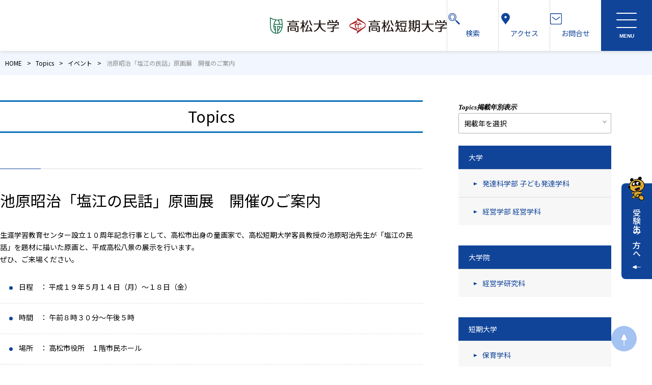

--- FILE ---
content_type: text/html; charset=UTF-8
request_url: https://www.takamatsu-u.ac.jp/topics/%E6%B1%A0%E5%8E%9F%E6%98%AD%E6%B2%BB%E3%80%8C%E5%A1%A9%E6%B1%9F%E3%81%AE%E6%B0%91%E8%A9%B1%E3%80%8D%E5%8E%9F%E7%94%BB%E5%B1%95%E3%80%80%E9%96%8B%E5%82%AC%E3%81%AE%E3%81%94%E6%A1%88%E5%86%85/
body_size: 75135
content:
<!DOCTYPE html>
<html lang="ja">
<head>
  <meta charset="utf-8">
  <meta name="viewport" content="width=device-width, initial-scale=1">
  <meta name="format-detection" content="telephone=no,address=no,email=no">
  <meta name="description" content="池原昭治「塩江の民話」原画展　開催のご案内 - 君の未来を見つける大学">
  <title>高松大学・高松短期大学</title>
  <link rel="start" href="https://www.takamatsu-u.ac.jp" title="高松大学・高松短期大学" />
  <link rel="profile" href="http://gmpg.org/xfn/11">
  <link rel="shortcut icon" href="https://www.takamatsu-u.ac.jp/favicon.ico" type="image/x-icon">
  <link rel="apple-touch-icon" href="https://www.takamatsu-u.ac.jp/apple-touch-icon.png" sizes="180x180">
  <link rel="icon" type="image/png" href="https://www.takamatsu-u.ac.jp/android-touch-icon.png" sizes="192x192">

  <link rel="preconnect" href="https://fonts.googleapis.com">
  <link rel="preconnect" href="https://fonts.gstatic.com" crossorigin>
  <link rel="preload" as="style" fetchpriority="high" href="https://fonts.googleapis.com/css2?family=Noto+Sans+JP:wght@400..700&display=swap" />
  <link rel="stylesheet" href="https://fonts.googleapis.com/css2?family=Noto+Sans+JP:wght@400..700&display=swap" media="print" onload='this.media="all"' />

  <link rel="stylesheet" href="https://www.takamatsu-u.ac.jp/wp-content/themes/takamatsu-u_2024/style.css">
  <link rel="stylesheet" href="https://www.takamatsu-u.ac.jp/wp-content/themes/takamatsu-u_2024/assets/css/simplebar.css">
  <link rel="stylesheet" href="https://www.takamatsu-u.ac.jp/wp-content/themes/takamatsu-u_2024/assets/css/style.min.css?1sa41121534s124">
  
  <!-- Global site tag (gtag.js) - Google Analytics -->
  <script async src="https://www.googletagmanager.com/gtag/js?id=UA-138573033-1"></script>
  <script>
  window.dataLayer = window.dataLayer || [];
  function gtag() {
    dataLayer.push(arguments);
  }
  gtag('js', new Date());
  gtag('config', 'UA-138573033-1');
  </script>

  <!-- OGP -->
<meta property="og:type" content="blog">
<meta property="og:description" content="生涯学習教育センター設立１０周年記念行事として、高松市出身の童画家で、高松短期大学客員教授の池原昭治先生が「塩江の民話」を題材に描いた原画と、平成高松八景の展示を行います。 ぜひ、ご来場ください。 日">
<meta property="og:title" content="池原昭治「塩江の民話」原画展　開催のご案内">
<meta property="og:url" content="https://www.takamatsu-u.ac.jp/topics/%e6%b1%a0%e5%8e%9f%e6%98%ad%e6%b2%bb%e3%80%8c%e5%a1%a9%e6%b1%9f%e3%81%ae%e6%b0%91%e8%a9%b1%e3%80%8d%e5%8e%9f%e7%94%bb%e5%b1%95%e3%80%80%e9%96%8b%e5%82%ac%e3%81%ae%e3%81%94%e6%a1%88%e5%86%85/">

<meta property="og:image" content="https://www.takamatsu-u.ac.jp/wp-content/themes/takamatsu-u_2024/images/og-image.jpg">
<meta property="og:site_name" content="高松大学・高松短期大学">
<meta property="og:locale" content="ja_JP" />
<!--<meta property="fb:admins" content="ADMIN_ID">
<meta property="fb:app_id" content="APP_ID">-->
<!-- /OGP -->  <meta name='robots' content='max-image-preview:large' />
	<style>img:is([sizes="auto" i], [sizes^="auto," i]) { contain-intrinsic-size: 3000px 1500px }</style>
	<link rel='dns-prefetch' href='//yubinbango.github.io' />
<script type="text/javascript">
/* <![CDATA[ */
window._wpemojiSettings = {"baseUrl":"https:\/\/s.w.org\/images\/core\/emoji\/15.0.3\/72x72\/","ext":".png","svgUrl":"https:\/\/s.w.org\/images\/core\/emoji\/15.0.3\/svg\/","svgExt":".svg","source":{"concatemoji":"https:\/\/www.takamatsu-u.ac.jp\/wp-includes\/js\/wp-emoji-release.min.js"}};
/*! This file is auto-generated */
!function(i,n){var o,s,e;function c(e){try{var t={supportTests:e,timestamp:(new Date).valueOf()};sessionStorage.setItem(o,JSON.stringify(t))}catch(e){}}function p(e,t,n){e.clearRect(0,0,e.canvas.width,e.canvas.height),e.fillText(t,0,0);var t=new Uint32Array(e.getImageData(0,0,e.canvas.width,e.canvas.height).data),r=(e.clearRect(0,0,e.canvas.width,e.canvas.height),e.fillText(n,0,0),new Uint32Array(e.getImageData(0,0,e.canvas.width,e.canvas.height).data));return t.every(function(e,t){return e===r[t]})}function u(e,t,n){switch(t){case"flag":return n(e,"\ud83c\udff3\ufe0f\u200d\u26a7\ufe0f","\ud83c\udff3\ufe0f\u200b\u26a7\ufe0f")?!1:!n(e,"\ud83c\uddfa\ud83c\uddf3","\ud83c\uddfa\u200b\ud83c\uddf3")&&!n(e,"\ud83c\udff4\udb40\udc67\udb40\udc62\udb40\udc65\udb40\udc6e\udb40\udc67\udb40\udc7f","\ud83c\udff4\u200b\udb40\udc67\u200b\udb40\udc62\u200b\udb40\udc65\u200b\udb40\udc6e\u200b\udb40\udc67\u200b\udb40\udc7f");case"emoji":return!n(e,"\ud83d\udc26\u200d\u2b1b","\ud83d\udc26\u200b\u2b1b")}return!1}function f(e,t,n){var r="undefined"!=typeof WorkerGlobalScope&&self instanceof WorkerGlobalScope?new OffscreenCanvas(300,150):i.createElement("canvas"),a=r.getContext("2d",{willReadFrequently:!0}),o=(a.textBaseline="top",a.font="600 32px Arial",{});return e.forEach(function(e){o[e]=t(a,e,n)}),o}function t(e){var t=i.createElement("script");t.src=e,t.defer=!0,i.head.appendChild(t)}"undefined"!=typeof Promise&&(o="wpEmojiSettingsSupports",s=["flag","emoji"],n.supports={everything:!0,everythingExceptFlag:!0},e=new Promise(function(e){i.addEventListener("DOMContentLoaded",e,{once:!0})}),new Promise(function(t){var n=function(){try{var e=JSON.parse(sessionStorage.getItem(o));if("object"==typeof e&&"number"==typeof e.timestamp&&(new Date).valueOf()<e.timestamp+604800&&"object"==typeof e.supportTests)return e.supportTests}catch(e){}return null}();if(!n){if("undefined"!=typeof Worker&&"undefined"!=typeof OffscreenCanvas&&"undefined"!=typeof URL&&URL.createObjectURL&&"undefined"!=typeof Blob)try{var e="postMessage("+f.toString()+"("+[JSON.stringify(s),u.toString(),p.toString()].join(",")+"));",r=new Blob([e],{type:"text/javascript"}),a=new Worker(URL.createObjectURL(r),{name:"wpTestEmojiSupports"});return void(a.onmessage=function(e){c(n=e.data),a.terminate(),t(n)})}catch(e){}c(n=f(s,u,p))}t(n)}).then(function(e){for(var t in e)n.supports[t]=e[t],n.supports.everything=n.supports.everything&&n.supports[t],"flag"!==t&&(n.supports.everythingExceptFlag=n.supports.everythingExceptFlag&&n.supports[t]);n.supports.everythingExceptFlag=n.supports.everythingExceptFlag&&!n.supports.flag,n.DOMReady=!1,n.readyCallback=function(){n.DOMReady=!0}}).then(function(){return e}).then(function(){var e;n.supports.everything||(n.readyCallback(),(e=n.source||{}).concatemoji?t(e.concatemoji):e.wpemoji&&e.twemoji&&(t(e.twemoji),t(e.wpemoji)))}))}((window,document),window._wpemojiSettings);
/* ]]> */
</script>
<style id='wp-emoji-styles-inline-css' type='text/css'>

	img.wp-smiley, img.emoji {
		display: inline !important;
		border: none !important;
		box-shadow: none !important;
		height: 1em !important;
		width: 1em !important;
		margin: 0 0.07em !important;
		vertical-align: -0.1em !important;
		background: none !important;
		padding: 0 !important;
	}
</style>
<link rel='stylesheet' id='wp-block-library-css' href='https://www.takamatsu-u.ac.jp/wp-includes/css/dist/block-library/style.min.css' type='text/css' media='all' />
<style id='classic-theme-styles-inline-css' type='text/css'>
/*! This file is auto-generated */
.wp-block-button__link{color:#fff;background-color:#32373c;border-radius:9999px;box-shadow:none;text-decoration:none;padding:calc(.667em + 2px) calc(1.333em + 2px);font-size:1.125em}.wp-block-file__button{background:#32373c;color:#fff;text-decoration:none}
</style>
<style id='global-styles-inline-css' type='text/css'>
:root{--wp--preset--aspect-ratio--square: 1;--wp--preset--aspect-ratio--4-3: 4/3;--wp--preset--aspect-ratio--3-4: 3/4;--wp--preset--aspect-ratio--3-2: 3/2;--wp--preset--aspect-ratio--2-3: 2/3;--wp--preset--aspect-ratio--16-9: 16/9;--wp--preset--aspect-ratio--9-16: 9/16;--wp--preset--color--black: #000000;--wp--preset--color--cyan-bluish-gray: #abb8c3;--wp--preset--color--white: #ffffff;--wp--preset--color--pale-pink: #f78da7;--wp--preset--color--vivid-red: #cf2e2e;--wp--preset--color--luminous-vivid-orange: #ff6900;--wp--preset--color--luminous-vivid-amber: #fcb900;--wp--preset--color--light-green-cyan: #7bdcb5;--wp--preset--color--vivid-green-cyan: #00d084;--wp--preset--color--pale-cyan-blue: #8ed1fc;--wp--preset--color--vivid-cyan-blue: #0693e3;--wp--preset--color--vivid-purple: #9b51e0;--wp--preset--gradient--vivid-cyan-blue-to-vivid-purple: linear-gradient(135deg,rgba(6,147,227,1) 0%,rgb(155,81,224) 100%);--wp--preset--gradient--light-green-cyan-to-vivid-green-cyan: linear-gradient(135deg,rgb(122,220,180) 0%,rgb(0,208,130) 100%);--wp--preset--gradient--luminous-vivid-amber-to-luminous-vivid-orange: linear-gradient(135deg,rgba(252,185,0,1) 0%,rgba(255,105,0,1) 100%);--wp--preset--gradient--luminous-vivid-orange-to-vivid-red: linear-gradient(135deg,rgba(255,105,0,1) 0%,rgb(207,46,46) 100%);--wp--preset--gradient--very-light-gray-to-cyan-bluish-gray: linear-gradient(135deg,rgb(238,238,238) 0%,rgb(169,184,195) 100%);--wp--preset--gradient--cool-to-warm-spectrum: linear-gradient(135deg,rgb(74,234,220) 0%,rgb(151,120,209) 20%,rgb(207,42,186) 40%,rgb(238,44,130) 60%,rgb(251,105,98) 80%,rgb(254,248,76) 100%);--wp--preset--gradient--blush-light-purple: linear-gradient(135deg,rgb(255,206,236) 0%,rgb(152,150,240) 100%);--wp--preset--gradient--blush-bordeaux: linear-gradient(135deg,rgb(254,205,165) 0%,rgb(254,45,45) 50%,rgb(107,0,62) 100%);--wp--preset--gradient--luminous-dusk: linear-gradient(135deg,rgb(255,203,112) 0%,rgb(199,81,192) 50%,rgb(65,88,208) 100%);--wp--preset--gradient--pale-ocean: linear-gradient(135deg,rgb(255,245,203) 0%,rgb(182,227,212) 50%,rgb(51,167,181) 100%);--wp--preset--gradient--electric-grass: linear-gradient(135deg,rgb(202,248,128) 0%,rgb(113,206,126) 100%);--wp--preset--gradient--midnight: linear-gradient(135deg,rgb(2,3,129) 0%,rgb(40,116,252) 100%);--wp--preset--font-size--small: 13px;--wp--preset--font-size--medium: 20px;--wp--preset--font-size--large: 36px;--wp--preset--font-size--x-large: 42px;--wp--preset--spacing--20: 0.44rem;--wp--preset--spacing--30: 0.67rem;--wp--preset--spacing--40: 1rem;--wp--preset--spacing--50: 1.5rem;--wp--preset--spacing--60: 2.25rem;--wp--preset--spacing--70: 3.38rem;--wp--preset--spacing--80: 5.06rem;--wp--preset--shadow--natural: 6px 6px 9px rgba(0, 0, 0, 0.2);--wp--preset--shadow--deep: 12px 12px 50px rgba(0, 0, 0, 0.4);--wp--preset--shadow--sharp: 6px 6px 0px rgba(0, 0, 0, 0.2);--wp--preset--shadow--outlined: 6px 6px 0px -3px rgba(255, 255, 255, 1), 6px 6px rgba(0, 0, 0, 1);--wp--preset--shadow--crisp: 6px 6px 0px rgba(0, 0, 0, 1);}:where(.is-layout-flex){gap: 0.5em;}:where(.is-layout-grid){gap: 0.5em;}body .is-layout-flex{display: flex;}.is-layout-flex{flex-wrap: wrap;align-items: center;}.is-layout-flex > :is(*, div){margin: 0;}body .is-layout-grid{display: grid;}.is-layout-grid > :is(*, div){margin: 0;}:where(.wp-block-columns.is-layout-flex){gap: 2em;}:where(.wp-block-columns.is-layout-grid){gap: 2em;}:where(.wp-block-post-template.is-layout-flex){gap: 1.25em;}:where(.wp-block-post-template.is-layout-grid){gap: 1.25em;}.has-black-color{color: var(--wp--preset--color--black) !important;}.has-cyan-bluish-gray-color{color: var(--wp--preset--color--cyan-bluish-gray) !important;}.has-white-color{color: var(--wp--preset--color--white) !important;}.has-pale-pink-color{color: var(--wp--preset--color--pale-pink) !important;}.has-vivid-red-color{color: var(--wp--preset--color--vivid-red) !important;}.has-luminous-vivid-orange-color{color: var(--wp--preset--color--luminous-vivid-orange) !important;}.has-luminous-vivid-amber-color{color: var(--wp--preset--color--luminous-vivid-amber) !important;}.has-light-green-cyan-color{color: var(--wp--preset--color--light-green-cyan) !important;}.has-vivid-green-cyan-color{color: var(--wp--preset--color--vivid-green-cyan) !important;}.has-pale-cyan-blue-color{color: var(--wp--preset--color--pale-cyan-blue) !important;}.has-vivid-cyan-blue-color{color: var(--wp--preset--color--vivid-cyan-blue) !important;}.has-vivid-purple-color{color: var(--wp--preset--color--vivid-purple) !important;}.has-black-background-color{background-color: var(--wp--preset--color--black) !important;}.has-cyan-bluish-gray-background-color{background-color: var(--wp--preset--color--cyan-bluish-gray) !important;}.has-white-background-color{background-color: var(--wp--preset--color--white) !important;}.has-pale-pink-background-color{background-color: var(--wp--preset--color--pale-pink) !important;}.has-vivid-red-background-color{background-color: var(--wp--preset--color--vivid-red) !important;}.has-luminous-vivid-orange-background-color{background-color: var(--wp--preset--color--luminous-vivid-orange) !important;}.has-luminous-vivid-amber-background-color{background-color: var(--wp--preset--color--luminous-vivid-amber) !important;}.has-light-green-cyan-background-color{background-color: var(--wp--preset--color--light-green-cyan) !important;}.has-vivid-green-cyan-background-color{background-color: var(--wp--preset--color--vivid-green-cyan) !important;}.has-pale-cyan-blue-background-color{background-color: var(--wp--preset--color--pale-cyan-blue) !important;}.has-vivid-cyan-blue-background-color{background-color: var(--wp--preset--color--vivid-cyan-blue) !important;}.has-vivid-purple-background-color{background-color: var(--wp--preset--color--vivid-purple) !important;}.has-black-border-color{border-color: var(--wp--preset--color--black) !important;}.has-cyan-bluish-gray-border-color{border-color: var(--wp--preset--color--cyan-bluish-gray) !important;}.has-white-border-color{border-color: var(--wp--preset--color--white) !important;}.has-pale-pink-border-color{border-color: var(--wp--preset--color--pale-pink) !important;}.has-vivid-red-border-color{border-color: var(--wp--preset--color--vivid-red) !important;}.has-luminous-vivid-orange-border-color{border-color: var(--wp--preset--color--luminous-vivid-orange) !important;}.has-luminous-vivid-amber-border-color{border-color: var(--wp--preset--color--luminous-vivid-amber) !important;}.has-light-green-cyan-border-color{border-color: var(--wp--preset--color--light-green-cyan) !important;}.has-vivid-green-cyan-border-color{border-color: var(--wp--preset--color--vivid-green-cyan) !important;}.has-pale-cyan-blue-border-color{border-color: var(--wp--preset--color--pale-cyan-blue) !important;}.has-vivid-cyan-blue-border-color{border-color: var(--wp--preset--color--vivid-cyan-blue) !important;}.has-vivid-purple-border-color{border-color: var(--wp--preset--color--vivid-purple) !important;}.has-vivid-cyan-blue-to-vivid-purple-gradient-background{background: var(--wp--preset--gradient--vivid-cyan-blue-to-vivid-purple) !important;}.has-light-green-cyan-to-vivid-green-cyan-gradient-background{background: var(--wp--preset--gradient--light-green-cyan-to-vivid-green-cyan) !important;}.has-luminous-vivid-amber-to-luminous-vivid-orange-gradient-background{background: var(--wp--preset--gradient--luminous-vivid-amber-to-luminous-vivid-orange) !important;}.has-luminous-vivid-orange-to-vivid-red-gradient-background{background: var(--wp--preset--gradient--luminous-vivid-orange-to-vivid-red) !important;}.has-very-light-gray-to-cyan-bluish-gray-gradient-background{background: var(--wp--preset--gradient--very-light-gray-to-cyan-bluish-gray) !important;}.has-cool-to-warm-spectrum-gradient-background{background: var(--wp--preset--gradient--cool-to-warm-spectrum) !important;}.has-blush-light-purple-gradient-background{background: var(--wp--preset--gradient--blush-light-purple) !important;}.has-blush-bordeaux-gradient-background{background: var(--wp--preset--gradient--blush-bordeaux) !important;}.has-luminous-dusk-gradient-background{background: var(--wp--preset--gradient--luminous-dusk) !important;}.has-pale-ocean-gradient-background{background: var(--wp--preset--gradient--pale-ocean) !important;}.has-electric-grass-gradient-background{background: var(--wp--preset--gradient--electric-grass) !important;}.has-midnight-gradient-background{background: var(--wp--preset--gradient--midnight) !important;}.has-small-font-size{font-size: var(--wp--preset--font-size--small) !important;}.has-medium-font-size{font-size: var(--wp--preset--font-size--medium) !important;}.has-large-font-size{font-size: var(--wp--preset--font-size--large) !important;}.has-x-large-font-size{font-size: var(--wp--preset--font-size--x-large) !important;}
:where(.wp-block-post-template.is-layout-flex){gap: 1.25em;}:where(.wp-block-post-template.is-layout-grid){gap: 1.25em;}
:where(.wp-block-columns.is-layout-flex){gap: 2em;}:where(.wp-block-columns.is-layout-grid){gap: 2em;}
:root :where(.wp-block-pullquote){font-size: 1.5em;line-height: 1.6;}
</style>
<link rel='stylesheet' id='ccchildpagescss-css' href='https://www.takamatsu-u.ac.jp/wp-content/plugins/cc-child-pages/includes/css/styles.css' type='text/css' media='all' />
<!--[if lt IE 8]>
<link rel='stylesheet' id='ccchildpagesiecss-css' href='https://www.takamatsu-u.ac.jp/wp-content/plugins/cc-child-pages/includes/css/styles.ie.css' type='text/css' media='all' />
<![endif]-->
<link rel='stylesheet' id='wpsbc-style-css' href='https://www.takamatsu-u.ac.jp/wp-content/plugins/wp-simple-booking-calendar/assets/css/style-front-end.min.css' type='text/css' media='all' />
<link rel='stylesheet' id='dashicons-css' href='https://www.takamatsu-u.ac.jp/wp-includes/css/dashicons.min.css' type='text/css' media='all' />
<link rel='stylesheet' id='fancybox-css' href='https://www.takamatsu-u.ac.jp/wp-content/plugins/easy-fancybox/fancybox/1.5.4/jquery.fancybox.min.css' type='text/css' media='screen' />
<style id='fancybox-inline-css' type='text/css'>
#fancybox-outer{background:#ffffff}#fancybox-content{background:#ffffff;border-color:#ffffff;color:#000000;}#fancybox-title,#fancybox-title-float-main{color:#fff}
</style>
<script type="text/javascript" src="https://www.takamatsu-u.ac.jp/wp-includes/js/jquery/jquery.min.js" id="jquery-core-js"></script>
<script type="text/javascript" src="https://www.takamatsu-u.ac.jp/wp-includes/js/jquery/jquery-migrate.min.js" id="jquery-migrate-js"></script>
<link rel="https://api.w.org/" href="https://www.takamatsu-u.ac.jp/wp-json/" /><link rel="canonical" href="https://www.takamatsu-u.ac.jp/topics/%e6%b1%a0%e5%8e%9f%e6%98%ad%e6%b2%bb%e3%80%8c%e5%a1%a9%e6%b1%9f%e3%81%ae%e6%b0%91%e8%a9%b1%e3%80%8d%e5%8e%9f%e7%94%bb%e5%b1%95%e3%80%80%e9%96%8b%e5%82%ac%e3%81%ae%e3%81%94%e6%a1%88%e5%86%85/" />
<link rel="alternate" title="oEmbed (JSON)" type="application/json+oembed" href="https://www.takamatsu-u.ac.jp/wp-json/oembed/1.0/embed?url=https%3A%2F%2Fwww.takamatsu-u.ac.jp%2Ftopics%2F%25e6%25b1%25a0%25e5%258e%259f%25e6%2598%25ad%25e6%25b2%25bb%25e3%2580%258c%25e5%25a1%25a9%25e6%25b1%259f%25e3%2581%25ae%25e6%25b0%2591%25e8%25a9%25b1%25e3%2580%258d%25e5%258e%259f%25e7%2594%25bb%25e5%25b1%2595%25e3%2580%2580%25e9%2596%258b%25e5%2582%25ac%25e3%2581%25ae%25e3%2581%2594%25e6%25a1%2588%25e5%2586%2585%2F" />
<link rel="alternate" title="oEmbed (XML)" type="text/xml+oembed" href="https://www.takamatsu-u.ac.jp/wp-json/oembed/1.0/embed?url=https%3A%2F%2Fwww.takamatsu-u.ac.jp%2Ftopics%2F%25e6%25b1%25a0%25e5%258e%259f%25e6%2598%25ad%25e6%25b2%25bb%25e3%2580%258c%25e5%25a1%25a9%25e6%25b1%259f%25e3%2581%25ae%25e6%25b0%2591%25e8%25a9%25b1%25e3%2580%258d%25e5%258e%259f%25e7%2594%25bb%25e5%25b1%2595%25e3%2580%2580%25e9%2596%258b%25e5%2582%25ac%25e3%2581%25ae%25e3%2581%2594%25e6%25a1%2588%25e5%2586%2585%2F&#038;format=xml" />
  </head>

<body id="page-top" class="topics-template-default single single-topics postid-3501 metaslider-plugin">

  <header class="l-header" role="banner">

          <p class="logo"><a href="/"><img src="https://www.takamatsu-u.ac.jp/wp-content/themes/takamatsu-u_2024/assets/images/common/logo_common.png" width="347" height="32" alt="高松大学、高松短期大学" ></a></p>
    
    <nav class="glnav close">
      <ul class="submenu">
        <li><a href="#modal-id" class="modal-link">
          <span class="icon"><svg xmlns="http://www.w3.org/2000/svg" x="0px" y="0px" viewBox="0 0 48 48" style="enable-background:new 0 0 48 48;" xml:space="preserve"><g><g id="Rectangle"><rect class="st0" width="48" height="48"/></g></g><circle class="st1" cx="18" cy="18.6" r="12.9"/><path class="st1" d="M14.9,26.2c-3-1.2-5.1-4.2-5.1-7.6c0-4.5,3.7-8.2,8.2-8.2s8.2,3.7,8.2,8.2c0,3.8-2.6,7-6.2,7.9"/><line class="st1" x1="41.4" y1="42" x2="28" y2="28.4"/><line class="st2" x1="41.4" y1="42" x2="32.2" y2="32.6"/></svg></span>
          検索
        </a></li>
        <li><a href="/access/">
          <span class="icon"><svg xmlns="http://www.w3.org/2000/svg" x="0px" y="0px" viewBox="0 0 48 48" style="enable-background:new 0 0 48 48;" xml:space="preserve"><rect class="st0" width="48" height="48"/><path class="st1" d="M24,5.2c-7.7,0-14,6.3-14,14c0,10.2,11.9,17.4,14,24.1c2.2-6.5,14-13.9,14-24.1C38,11.5,31.7,5.2,24,5.2zM24,24c-2.8,0-5-2.2-5-5s2.2-5,5-5s5,2.2,5,5S26.8,24,24,24z"/></svg></span>
          アクセス
        </a></li>
        <li><a href="/inquiry/">
          <span class="icon"><svg xmlns="http://www.w3.org/2000/svg" viewBox="0 0 34 32"><defs></defs><g><path class="cls-contact" d="m3.9,1h26.2c1.6,0,2.9,1.3,2.9,2.9v24.2c0,1.6-1.3,2.9-2.9,2.9H3.9c-1.6,0-2.9-1.3-2.9-2.9V3.9c0-1.6,1.3-2.9,2.9-2.9Z"/><path class="cls-contact" d="m6.5,11.1l8.4,6.3c1.2,1,2.9,1,4.2,0l8.6-6.4"/></g></svg></span>
          お問合せ
        </a></li>
      </ul>

      <div class="mainnav">
        <div class="sp-search">
          <div>
            <form method="get" class="searchform" action="https://www.takamatsu-u.ac.jp/">
<input type="search" placeholder="検索 …" name="s" class="searchfield" value="" />
<input type="submit" alt="検索" title="検索" class="searchsubmit" value="　">
</form>          </div>
        </div>

        <div class="mainnav1"><ul id="menu-mainnavi" class="menu"><li id="menu-item-23953" class="menu-item menu-item-type-custom menu-item-object-custom menu-item-23953"><a href="/">HOME<span class="ico"></span></a></li>
<li id="menu-item-42" class="menu-item menu-item-type-post_type menu-item-object-page menu-item-has-children menu-item-42"><a href="https://www.takamatsu-u.ac.jp/intro/">大学紹介<span class="ico"></span></a>
<ul class="sub-menu">
	<li id="menu-item-51" class="menu-item menu-item-type-post_type menu-item-object-page menu-item-51"><a href="https://www.takamatsu-u.ac.jp/intro/spirit/">建学の精神<span class="ico"></span></a></li>
	<li id="menu-item-24483" class="menu-item menu-item-type-post_type menu-item-object-page menu-item-24483"><a href="https://www.takamatsu-u.ac.jp/intro/information-disclosure/">情報公開<span class="ico"></span></a></li>
	<li id="menu-item-50" class="menu-item menu-item-type-post_type menu-item-object-page menu-item-50"><a href="https://www.takamatsu-u.ac.jp/intro/president/">学長挨拶<span class="ico"></span></a></li>
	<li id="menu-item-49" class="menu-item menu-item-type-post_type menu-item-object-page menu-item-49"><a href="https://www.takamatsu-u.ac.jp/intro/kenkyu/">研究室制度<span class="ico"></span></a></li>
	<li id="menu-item-18208" class="menu-item menu-item-type-post_type menu-item-object-page menu-item-18208"><a href="https://www.takamatsu-u.ac.jp/intro/vision2030/">Vision2030<span class="ico"></span></a></li>
	<li id="menu-item-48" class="menu-item menu-item-type-post_type menu-item-object-page menu-item-48"><a href="https://www.takamatsu-u.ac.jp/intro/exchange/">地域連携・国際交流<span class="ico"></span></a></li>
	<li id="menu-item-47" class="menu-item menu-item-type-post_type menu-item-object-page menu-item-47"><a href="https://www.takamatsu-u.ac.jp/intro/history/">沿革<span class="ico"></span></a></li>
	<li id="menu-item-46" class="menu-item menu-item-type-post_type menu-item-object-page menu-item-46"><a href="https://www.takamatsu-u.ac.jp/intro/organize/">組織<span class="ico"></span></a></li>
	<li id="menu-item-45" class="menu-item menu-item-type-post_type menu-item-object-page menu-item-45"><a href="https://www.takamatsu-u.ac.jp/intro/jikoten/">評価<span class="ico"></span></a></li>
	<li id="menu-item-43" class="menu-item menu-item-type-post_type menu-item-object-page menu-item-43"><a href="https://www.takamatsu-u.ac.jp/intro/info/">教育情報<span class="ico"></span></a></li>
	<li id="menu-item-44" class="menu-item menu-item-type-post_type menu-item-object-page menu-item-44"><a href="https://www.takamatsu-u.ac.jp/intro/more/">もっと知りたい高大・高短<span class="ico"></span></a></li>
</ul>
</li>
<li id="menu-item-223" class="menu-item menu-item-type-post_type menu-item-object-page menu-item-has-children menu-item-223"><a href="https://www.takamatsu-u.ac.jp/univ-jrcol/">大学・大学院・短大<span class="ico"></span></a>
<ul class="sub-menu">
	<li id="menu-item-225" class="menu-item menu-item-type-post_type menu-item-object-page menu-item-225"><a href="https://www.takamatsu-u.ac.jp/univ-jrcol/growth/">［大学］発達科学部 子ども発達学科<span class="ico"></span></a></li>
	<li id="menu-item-226" class="menu-item menu-item-type-post_type menu-item-object-page menu-item-226"><a href="https://www.takamatsu-u.ac.jp/univ-jrcol/business/">［大学］経営学部 経営学科<span class="ico"></span></a></li>
	<li id="menu-item-228" class="menu-item menu-item-type-post_type menu-item-object-page menu-item-228"><a href="https://www.takamatsu-u.ac.jp/univ-jrcol/graduateschool/">［大学院］経営学研究科<span class="ico"></span></a></li>
	<li id="menu-item-230" class="menu-item menu-item-type-post_type menu-item-object-page menu-item-230"><a href="https://www.takamatsu-u.ac.jp/univ-jrcol/nursery/">［短大］保育学科<span class="ico"></span></a></li>
	<li id="menu-item-231" class="menu-item menu-item-type-post_type menu-item-object-page menu-item-231"><a href="https://www.takamatsu-u.ac.jp/univ-jrcol/business-design/">［短大］ビジネスデザイン学科<span class="ico"></span></a></li>
	<li id="menu-item-24016" class="menu-item menu-item-type-post_type menu-item-object-page menu-item-24016"><a href="https://www.takamatsu-u.ac.jp/learn-search/">学びたい分野で学部・学科を探す<span class="ico"></span></a></li>
	<li id="menu-item-24017" class="menu-item menu-item-type-post_type menu-item-object-page menu-item-24017"><a href="https://www.takamatsu-u.ac.jp/job-search/">将来目指したい職業で学部・学科を探す<span class="ico"></span></a></li>
</ul>
</li>
<li id="menu-item-232" class="menu-item menu-item-type-post_type menu-item-object-page menu-item-has-children menu-item-232"><a href="https://www.takamatsu-u.ac.jp/life/">キャンパスライフ<span class="ico"></span></a>
<ul class="sub-menu">
	<li id="menu-item-26743" class="menu-item menu-item-type-post_type menu-item-object-page menu-item-26743"><a href="https://www.takamatsu-u.ac.jp/life/oshikatsu/">オシ活<span class="ico"></span></a></li>
	<li id="menu-item-233" class="menu-item menu-item-type-post_type menu-item-object-page menu-item-233"><a href="https://www.takamatsu-u.ac.jp/life/calendar/">キャンパスカレンダー<span class="ico"></span></a></li>
	<li id="menu-item-234" class="menu-item menu-item-type-post_type menu-item-object-page menu-item-234"><a href="https://www.takamatsu-u.ac.jp/life/class/">授業<span class="ico"></span></a></li>
	<li id="menu-item-235" class="menu-item menu-item-type-post_type menu-item-object-page menu-item-235"><a href="https://www.takamatsu-u.ac.jp/life/licence/">検定試験・課外講座<span class="ico"></span></a></li>
	<li id="menu-item-236" class="menu-item menu-item-type-post_type menu-item-object-page menu-item-236"><a href="https://www.takamatsu-u.ac.jp/life/extracurricular/">クラブ・サークル<span class="ico"></span></a></li>
	<li id="menu-item-237" class="menu-item menu-item-type-post_type menu-item-object-page menu-item-237"><a href="https://www.takamatsu-u.ac.jp/life/scholarship/">経済的支援<span class="ico"></span></a></li>
	<li id="menu-item-238" class="menu-item menu-item-type-post_type menu-item-object-page menu-item-238"><a href="https://www.takamatsu-u.ac.jp/life/support/">学生生活サポート<span class="ico"></span></a></li>
	<li id="menu-item-239" class="menu-item menu-item-type-post_type menu-item-object-page menu-item-239"><a href="https://www.takamatsu-u.ac.jp/life/study-abroad/">留学生支援<span class="ico"></span></a></li>
	<li id="menu-item-240" class="menu-item menu-item-type-post_type menu-item-object-page menu-item-240"><a href="https://www.takamatsu-u.ac.jp/life/procedure/">各種手続き<span class="ico"></span></a></li>
	<li id="menu-item-241" class="menu-item menu-item-type-post_type menu-item-object-page menu-item-241"><a href="https://www.takamatsu-u.ac.jp/life/campus/">キャンパスマップ<span class="ico"></span></a></li>
</ul>
</li>
<li id="menu-item-242" class="menu-item menu-item-type-post_type menu-item-object-page menu-item-has-children menu-item-242"><a href="https://www.takamatsu-u.ac.jp/job/">就職情報<span class="ico"></span></a>
<ul class="sub-menu">
	<li id="menu-item-243" class="menu-item menu-item-type-post_type menu-item-object-page menu-item-243"><a href="https://www.takamatsu-u.ac.jp/job/tocorp/">企業の皆様へ<span class="ico"></span></a></li>
	<li id="menu-item-244" class="menu-item menu-item-type-post_type menu-item-object-page menu-item-244"><a href="https://www.takamatsu-u.ac.jp/job/cond/">就職状況<span class="ico"></span></a></li>
	<li id="menu-item-245" class="menu-item menu-item-type-post_type menu-item-object-page menu-item-245"><a href="https://www.takamatsu-u.ac.jp/job/support/">就職支援<span class="ico"></span></a></li>
	<li id="menu-item-246" class="menu-item menu-item-type-post_type menu-item-object-page menu-item-246"><a href="https://www.takamatsu-u.ac.jp/job/guidance/">就職ガイダンス<span class="ico"></span></a></li>
	<li id="menu-item-247" class="menu-item menu-item-type-post_type menu-item-object-page menu-item-247"><a href="https://www.takamatsu-u.ac.jp/job/message/">先輩からのメッセージ<span class="ico"></span></a></li>
</ul>
</li>
<li id="menu-item-248" class="menu-item menu-item-type-post_type menu-item-object-page menu-item-has-children menu-item-248"><a href="https://www.takamatsu-u.ac.jp/exam/">入試情報<span class="ico"></span></a>
<ul class="sub-menu">
	<li id="menu-item-250" class="menu-item menu-item-type-post_type menu-item-object-page menu-item-250"><a href="https://www.takamatsu-u.ac.jp/exam/examination/">受験生の方へ<span class="ico"></span></a></li>
	<li id="menu-item-24175" class="menu-item menu-item-type-custom menu-item-object-custom menu-item-24175"><a href="https://opencampus.takamatsu-u.ac.jp/">オープンキャンパス<span class="ico"></span></a></li>
	<li id="menu-item-252" class="menu-item menu-item-type-post_type menu-item-object-page menu-item-252"><a href="https://www.takamatsu-u.ac.jp/exam/consultation/">進学相談会<span class="ico"></span></a></li>
	<li id="menu-item-253" class="menu-item menu-item-type-post_type menu-item-object-page menu-item-253"><a href="https://www.takamatsu-u.ac.jp/exam/school-visit/">出張講義・探究サポート<span class="ico"></span></a></li>
	<li id="menu-item-254" class="menu-item menu-item-type-post_type menu-item-object-page menu-item-254"><a href="https://www.takamatsu-u.ac.jp/exam/application-requirements/">学生募集要項<span class="ico"></span></a></li>
	<li id="menu-item-249" class="menu-item menu-item-type-post_type menu-item-object-page menu-item-249"><a href="https://www.takamatsu-u.ac.jp/exam/inquiry01/">入試に関するお問い合わせ<span class="ico"></span></a></li>
</ul>
</li>
<li id="menu-item-24954" class="menu-item menu-item-type-post_type menu-item-object-page menu-item-has-children menu-item-24954"><a href="https://www.takamatsu-u.ac.jp/study/">附属施設<span class="ico"></span></a>
<ul class="sub-menu">
	<li id="menu-item-24467" class="menu-item menu-item-type-custom menu-item-object-custom menu-item-24467"><a href="https://www.takamatsu-u.ac.jp/study/library/">附属図書館<span class="ico"></span></a></li>
	<li id="menu-item-24468" class="menu-item menu-item-type-custom menu-item-object-custom menu-item-24468"><a href="https://www.takamatsu-u.ac.jp/study/crc/">情報処理教育センター<span class="ico"></span></a></li>
	<li id="menu-item-24469" class="menu-item menu-item-type-custom menu-item-object-custom menu-item-24469"><a href="https://www.takamatsu-u.ac.jp/study/rec/">地域経済情報研究所<span class="ico"></span></a></li>
	<li id="menu-item-24470" class="menu-item menu-item-type-custom menu-item-object-custom menu-item-24470"><a href="https://www.takamatsu-u.ac.jp/study/venture/">ベンチャークリエーション研究所<span class="ico"></span></a></li>
	<li id="menu-item-24471" class="menu-item menu-item-type-custom menu-item-object-custom menu-item-24471"><a href="https://www.takamatsu-u.ac.jp/study/children/">子ども研究所<span class="ico"></span></a></li>
	<li id="menu-item-24472" class="menu-item menu-item-type-custom menu-item-object-custom menu-item-24472"><a href="https://www.takamatsu-u.ac.jp/study/area/">地域連携センター<span class="ico"></span></a></li>
</ul>
</li>
</ul></div>
        <div class="mainnav2"><ul id="menu-submenu" class="menu"><li id="menu-item-9574" class="menu-item menu-item-type-post_type menu-item-object-page menu-item-9574"><a href="https://www.takamatsu-u.ac.jp/exam/examination/">受験生の方へ</a></li>
<li id="menu-item-799" class="menu-item menu-item-type-post_type menu-item-object-page menu-item-799"><a href="https://www.takamatsu-u.ac.jp/student/">在学生の方へ</a></li>
<li id="menu-item-798" class="menu-item menu-item-type-post_type menu-item-object-page menu-item-798"><a href="https://www.takamatsu-u.ac.jp/graduate/">卒業生の方へ</a></li>
<li id="menu-item-797" class="menu-item menu-item-type-post_type menu-item-object-page menu-item-797"><a href="https://www.takamatsu-u.ac.jp/parents/">保護者の方へ</a></li>
<li id="menu-item-796" class="menu-item menu-item-type-post_type menu-item-object-page menu-item-796"><a href="https://www.takamatsu-u.ac.jp/vicinity/">地域の方へ</a></li>
</ul></div>
        <div class="mainnav3"><ul id="menu-mainnav3" class="menu"><li id="menu-item-281" class="menu-item menu-item-type-post_type menu-item-object-page menu-item-281"><a href="https://www.takamatsu-u.ac.jp/exam/application-requirements/yoko/">資料請求</a></li>
<li id="menu-item-1225" class="menu-item menu-item-type-post_type menu-item-object-page menu-item-1225"><a href="https://www.takamatsu-u.ac.jp/info_policy/">個人情報保護方針</a></li>
<li id="menu-item-531" class="menu-item menu-item-type-post_type menu-item-object-page menu-item-531"><a href="https://www.takamatsu-u.ac.jp/sitemap/">サイトマップ</a></li>
</ul></div>
        <aside class="snslink">
          <ul>
            <li><a href="https://page.line.me/eai5816j?openQrModal=true" target="_blank">
              <svg xmlns="http://www.w3.org/2000/svg" viewBox="0 0 320 320"><g id="LINE_LOGO" data-name="LINE LOGO"><g><rect class="li-cls-2" width="320" height="320" rx="72.14" ry="72.14"/><g><path class="li-cls-1" d="m266.66,144.92c0-47.74-47.86-86.58-106.69-86.58s-106.69,38.84-106.69,86.58c0,42.8,37.96,78.64,89.23,85.42,3.47.75,8.2,2.29,9.4,5.26,1.08,2.7.7,6.92.35,9.65,0,0-1.25,7.53-1.52,9.13-.47,2.7-2.14,10.55,9.24,5.75,11.39-4.8,61.44-36.18,83.82-61.94h0c15.46-16.96,22.87-34.16,22.87-53.27Z"/><g><path class="li-cls-2" d="m231.16,172.49h-29.97c-1.13,0-2.04-.91-2.04-2.04v-.03h0v-46.48h0v-.05c0-1.13.91-2.04,2.04-2.04h29.97c1.12,0,2.04.92,2.04,2.04v7.57c0,1.13-.91,2.04-2.04,2.04h-20.37v7.86h20.37c1.12,0,2.04.92,2.04,2.04v7.57c0,1.13-.91,2.04-2.04,2.04h-20.37v7.86h20.37c1.12,0,2.04.92,2.04,2.04v7.57c0,1.13-.91,2.04-2.04,2.04Z"/><path class="li-cls-2" d="m120.29,172.49c1.12,0,2.04-.91,2.04-2.04v-7.57c0-1.12-.92-2.04-2.04-2.04h-20.37v-36.96c0-1.12-.92-2.04-2.04-2.04h-7.57c-1.13,0-2.04.91-2.04,2.04v46.53h0v.04c0,1.13.91,2.04,2.04,2.04h29.97Z"/><rect class="li-cls-2" x="128.73" y="121.85" width="11.64" height="50.64" rx="2.04" ry="2.04"/><path class="li-cls-2" d="m189.84,121.85h-7.57c-1.13,0-2.04.91-2.04,2.04v27.65l-21.3-28.77c-.05-.07-.11-.14-.16-.21,0,0,0,0-.01-.01-.04-.04-.08-.09-.12-.13-.01-.01-.03-.02-.04-.03-.04-.03-.07-.06-.11-.09-.02-.01-.04-.03-.06-.04-.03-.03-.07-.05-.11-.07-.02-.01-.04-.03-.06-.04-.04-.02-.07-.04-.11-.06-.02-.01-.04-.02-.06-.03-.04-.02-.08-.04-.12-.05-.02,0-.04-.02-.07-.02-.04-.01-.08-.03-.12-.04-.02,0-.05-.01-.07-.02-.04,0-.08-.02-.12-.03-.03,0-.06,0-.09-.01-.04,0-.07-.01-.11-.01-.04,0-.07,0-.11,0-.02,0-.05,0-.07,0h-7.52c-1.12,0-2.04.91-2.04,2.04v46.56c0,1.12.91,2.04,2.04,2.04h7.57c1.13,0,2.04-.91,2.04-2.04v-27.65l21.33,28.81c.15.21.33.38.53.51,0,0,.02.01.02.02.04.03.08.05.13.08.02.01.04.02.06.03.03.02.07.03.1.05.03.02.07.03.1.04.02,0,.04.02.06.02.05.02.09.03.14.04,0,0,.02,0,.03,0,.17.04.35.07.53.07h7.52c1.12,0,2.04-.91,2.04-2.04v-46.56c0-1.12-.91-2.04-2.04-2.04Z"/></g></g></g></g></svg>
            </a></li>
            <li><a href="https://z-p42.www.instagram.com/kasugatanuki/" target="_blank">
              <svg xmlns="http://www.w3.org/2000/svg" x="0px" y="0px" viewBox="0 0 1000 1000" style="enable-background:new 0 0 1000 1000;" xml:space="preserve"><path class="ig-st0" d="M292.9,3.5C239.7,6,203.4,14.5,171.6,27c-32.9,12.8-60.7,30-88.4,57.8s-44.8,55.7-57.5,88.6C13.4,205.2,5,241.6,2.7,294.8S-0.2,365.2,0.1,501s0.9,152.8,3.4,206.1c2.5,53.2,11,89.5,23.5,121.3c12.8,32.9,30,60.7,57.8,88.5s55.7,44.8,88.7,57.5c31.8,12.3,68.2,20.7,121.4,23s70.4,2.9,206.1,2.6s152.8-0.9,206.2-3.4s89.5-11,121.2-23.5c32.9-12.9,60.7-30,88.5-57.8s44.8-55.7,57.5-88.7c12.3-31.8,20.7-68.2,23-121.3c2.3-53.4,2.9-70.4,2.6-206.2s-0.9-152.8-3.4-206.1s-11-89.5-23.5-121.3c-12.8-32.9-30-60.7-57.8-88.4s-55.7-44.8-88.7-57.5C794.8,13.4,758.4,5,705.2,2.7S634.8-0.2,499,0.1S346.2,0.9,292.9,3.5 M298.8,907.4c-48.8-2.1-75.2-10.2-92.9-17c-23.4-9-40-19.9-57.6-37.3s-28.4-34.1-37.5-57.4c-6.8-17.6-15.1-44.1-17.4-92.8c-2.5-52.7-3-68.5-3.3-202s0.2-149.3,2.5-202c2.1-48.7,10.2-75.2,17-92.8c9-23.4,19.8-40,37.3-57.6s34.1-28.4,57.4-37.5c17.6-6.9,44.1-15.1,92.8-17.4c52.7-2.5,68.5-3,202-3.3s149.3,0.2,202.1,2.5c48.7,2.1,75.2,10.2,92.8,17c23.4,9,40,19.8,57.6,37.3s28.4,34.1,37.5,57.4c6.9,17.6,15.1,44,17.4,92.8c2.5,52.7,3.1,68.5,3.3,202s-0.2,149.3-2.5,202c-2.1,48.8-10.2,75.2-17,92.9c-9,23.3-19.8,40-37.3,57.6s-34.1,28.4-57.4,37.5c-17.6,6.9-44.1,15.1-92.8,17.4c-52.7,2.5-68.5,3-202,3.3S351.5,909.7,298.8,907.4 M706.4,232.8c0.1,33.1,27,60,60.1,59.9s60-27,59.9-60.1s-27-60-60.1-59.9c0,0,0,0,0,0C733.1,172.7,706.3,199.6,706.4,232.8 M243.3,500.5c0.3,141.8,115.4,256.5,257.2,256.2S757,641.3,756.8,499.5S641.3,243,499.5,243.3S243,358.7,243.3,500.5 M333.3,500.3c-0.2-92,74.3-166.8,166.3-167c92-0.2,166.8,74.3,167,166.3c0.2,92-74.3,166.8-166.3,167C408.3,666.9,333.5,592.4,333.3,500.3C333.3,500.3,333.3,500.3,333.3,500.3"/></svg>
            </a></li>
            <li><a href="http://www.facebook.com/Takamatsu.University" target="_blank">
              <svg xmlns="http://www.w3.org/2000/svg" viewBox="0 0 1024 1017.78"><defs><clipPath id="clippath"><rect class="fb-cls-2" width="1024" height="1017.78"/></clipPath></defs><g><g class="fb-cls-1"><path class="fb-cls-3" d="m512,0C229.23,0,0,229.23,0,512c0,255.55,187.23,467.37,432,505.78v-357.78h-130v-148h130v-112.8c0-128.32,76.44-199.2,193.39-199.2,56.02,0,114.61,10,114.61,10v126h-64.56c-63.6,0-83.44,39.47-83.44,79.96v96.04h142l-22.7,148h-119.3v357.78c244.77-38.41,432-250.22,432-505.78C1024,229.23,794.77,0,512,0"/></g></g></svg>
            </a></li>
            <li><a href="https://www.youtube.com/channel/UCnHxA8CmrxSR8up0aWIJ9lw/" target="_blank">
              <svg xmlns="http://www.w3.org/2000/svg" viewBox="0 0 121.49 85.04"><defs><clipPath id="clippath"><rect class="yt-cls-2" width="121.49" height="85.04"/></clipPath></defs><g><g class="yt-cls-1"><path class="yt-cls-3" d="m118.95,13.28c-1.4-5.23-5.51-9.34-10.74-10.74C98.73,0,60.74,0,60.74,0c0,0-37.99,0-47.46,2.54C8.05,3.94,3.94,8.05,2.54,13.28,0,22.75,0,42.52,0,42.52,0,42.52,0,62.29,2.54,71.76c1.4,5.23,5.51,9.34,10.74,10.74,9.47,2.54,47.46,2.54,47.46,2.54,0,0,37.99,0,47.46-2.54,5.23-1.4,9.34-5.51,10.74-10.74,2.54-9.47,2.54-29.24,2.54-29.24,0,0,0-19.77-2.54-29.24M48.59,60.74V24.3l31.56,18.22-31.56,18.22Z"/></g></g></svg>
            </a></li>
          </ul>
        </aside>

        <ul class="bnrlink">          <li><a href="https://www.takamatsu-u.ac.jp/life/calendar/festival/" target="_blank"><img src="https://www.takamatsu-u.ac.jp/wp-content/uploads/2024/03/menu_bnr01.jpg" alt="高松大学祭、高松短期大学祭" width="332" height="90"></a></li>
                  <li><a href="https://www.takamatsu-u.ac.jp/diary/" target="_blank"><img src="https://www.takamatsu-u.ac.jp/wp-content/uploads/2024/03/menu_bnr02.jpg" alt="たーちゃん日記" width="332" height="90"></a></li>
                  <li><a href="https://www.takamatsu-u.ac.jp/bio/" target="_blank"><img src="https://www.takamatsu-u.ac.jp/wp-content/uploads/2024/03/menu_bnr03.jpg" alt="たーちゃんの森日記" width="332" height="90"></a></li>
                  <li><a href="https://www.takamatsu-u.ac.jp/yukichi/" target="_blank"><img src="https://www.takamatsu-u.ac.jp/wp-content/uploads/2024/03/menu_bnr08.jpg" alt="はっぱのつぶやき&quot;いつかユキチ&quot;" width="332" height="90"></a></li>
                  <li><a href="https://www.takamatsu-u.ac.jp/hoiku/" target="_blank"><img src="https://www.takamatsu-u.ac.jp/wp-content/uploads/2024/03/menu_bnr09.jpg" alt="保育学科公式サイト" width="332" height="90"></a></li>
                  <li><a href="https://www.takamatsu-u.ac.jp/businessdesign/" target="_blank"><img src="https://www.takamatsu-u.ac.jp/wp-content/uploads/2024/03/menu_bnr_business.png" alt="" width="332" height="90"></a></li>
                  <li><a href="https://higashi-yochien.net/" target="_blank"><img src="https://www.takamatsu-u.ac.jp/wp-content/uploads/2024/03/menu_bnr04.jpg" alt="高松東幼稚園" width="332" height="90"></a></li>
                  <li><a href="https://www.takamatsu-u.ac.jp/intro/more/support/" ><img src="https://www.takamatsu-u.ac.jp/wp-content/uploads/2024/03/menu_bnr05.jpg" alt="高松大学、高松短期大学へのご支援をお考えの皆様へ" width="332" height="90"></a></li>
                  <li><a href="https://www.takamatsu-u.ac.jp/intro/info/#dsprogram" ><img src="https://www.takamatsu-u.ac.jp/wp-content/uploads/2024/03/menu_bnr06.jpg" alt="数理・データサイエンス・AI教育プログラム" width="332" height="90"></a></li>
                  <li><a href="https://chiiki-pf.kagawa-u.ac.jp/" target="_blank"><img src="https://www.takamatsu-u.ac.jp/wp-content/uploads/2024/03/menu_bnr07.jpg" alt="大学・地域共創プラットフォーム香川" width="332" height="90"></a></li>
        </ul>
        <ul class="bnrlink">
          <li><a href="https://www.takamatsu-u.ac.jp/jihee/" tabindex="-1"><img src="https://www.takamatsu-u.ac.jp/wp-content/themes/takamatsu-u_2024/assets/images/common/menu_bnr08.png" alt="" width="332" height="90"></a></li>
          <li><a href="https://www.takamatsu-u.ac.jp/tandaihyoka/" tabindex="-1"><img src="https://www.takamatsu-u.ac.jp/wp-content/themes/takamatsu-u_2024/assets/images/common/menu_bnr09.png" alt="" width="332" height="90"></a></li>
        </ul>

      </div>
    </nav>
    <div id="hamburger" class="hambicon">
      <input class="menu_icon close" type="checkbox" id="menu_icon" name="menu_icon">
      <label id="hamburger-button" for="menu_icon" class="menu_input">
        <span class="line">
          <span></span><span></span><span></span>
        </span>
        <span class="txt"></span>
      </label>
    </div>
  </header>



    <nav class="l-breadcrumbs">

          <ul class="breadcrumbs-list">
        <li><a href="https://www.takamatsu-u.ac.jp">HOME</a></li>
        <li><a href="https://www.takamatsu-u.ac.jp/topics/">Topics</a></li>
        <li><a href="https://www.takamatsu-u.ac.jp/topics/classed/topics/t_event/" rel="tag">イベント</a></li>
                <li>池原昭治「塩江の民話」原画展　開催のご案内</li>
      </ul>
    
  </nav>
  

  <div id="wrapper">

  <div id="content">
          <p class="title-hl1 first">Topics</p>
    
    
          <article id="post-3501" class="content">
        <div class="post">

          <h1 class="title"><span>池原昭治「塩江の民話」原画展　開催のご案内</span></h1>
          <p>生涯学習教育センター設立１０周年記念行事として、高松市出身の童画家で、高松短期大学客員教授の池原昭治先生が「塩江の民話」を題材に描いた原画と、平成高松八景の展示を行います。<br />
ぜひ、ご来場ください。</p>
<ul>
<li>日程　： 平成１９年５月１４日（月）～１８日（金）</li>
<li>時間　： 午前８時３０分～午後５時</li>
<li>場所　： 高松市役所　１階市民ホール</li>
<li>主催　： 高松大学・高松短期大学　生涯学習教育センター</li>
<li>協力　： 池原昭治童画館（花樹海内）</li>
</ul>
          <p class="dateLabel"><time datetime="2007-05-14">2007/05/14</time>
        </div>
              </article>
            <div class="pagenav">
        <span class="prev"><a href="https://www.takamatsu-u.ac.jp/topics/%e7%ac%ac%ef%bc%91%ef%bc%96%e5%9b%9e%e9%ab%98%e6%9d%be%e7%9f%ad%e6%9c%9f%e5%a4%a7%e5%ad%a6%e6%9d%af%e3%80%80%e8%bf%91%e7%9c%8c%e9%ab%98%e6%a0%a1%e5%a5%b3%e5%ad%90%e3%83%90%e3%83%ac%e3%83%bc%e3%83%9c/" rel="prev">&laquo; 前のページ</a></span>
        <span class="next"><a href="https://www.takamatsu-u.ac.jp/topics/%e3%80%8c%e3%81%9f%e3%83%bc%e3%81%a1%e3%82%83%e3%82%93%e3%80%8d%e3%82%a8%e3%82%b3%e3%83%90%e3%83%83%e3%82%b0%e8%b2%a9%e5%a3%b2%e9%96%8b%e5%a7%8b/" rel="next">次のページ &raquo;</a></span>
      </div>
      </div>

  <div id="leftbar">

<div class="selectWrap">
<em>Topics掲載年別表示</em>

<FORM NAME="form">
<SELECT class="select" NAME="select" onChange="if(document.form.select.value){location.href=document.form.select.value;}">
<option>掲載年を選択</option>
<option value="https://www.takamatsu-u.ac.jp/topics/2026">2026年</option>
<option value="https://www.takamatsu-u.ac.jp/topics/2025">2025年</option>
<option value="https://www.takamatsu-u.ac.jp/topics/2024">2024年</option>
<option value="https://www.takamatsu-u.ac.jp/topics/2023">2023年</option>
<option value="https://www.takamatsu-u.ac.jp/topics/2022">2022年</option>
<option value="https://www.takamatsu-u.ac.jp/topics/2021">2021年</option>
<option value="https://www.takamatsu-u.ac.jp/topics/2020">2020年</option>
<option value="https://www.takamatsu-u.ac.jp/topics/2019">2019年</option>
<option value="https://www.takamatsu-u.ac.jp/topics/2018">2018年</option>
<option value="https://www.takamatsu-u.ac.jp/topics/2017">2017年</option>
<option value="https://www.takamatsu-u.ac.jp/topics/2016">2016年</option>
<option value="https://www.takamatsu-u.ac.jp/topics/2015">2015年</option>
<option value="https://www.takamatsu-u.ac.jp/topics/2014">2014年</option>
<option value="https://www.takamatsu-u.ac.jp/topics/2013">2013年</option>
<option value="https://www.takamatsu-u.ac.jp/topics/2012">2012年</option>
<option value="https://www.takamatsu-u.ac.jp/topics/2011">2011年</option>
<option value="https://www.takamatsu-u.ac.jp/topics/2010">2010年</option>
<option value="https://www.takamatsu-u.ac.jp/topics/2009">2009年</option>
<option value="https://www.takamatsu-u.ac.jp/topics/2008">2008年</option>
<option value="https://www.takamatsu-u.ac.jp/topics/2007">2007年</option>
<option value="https://www.takamatsu-u.ac.jp/topics/2006">2006年</option>
<option value="https://www.takamatsu-u.ac.jp/topics/2005">2005年</option>
<option value="https://www.takamatsu-u.ac.jp/topics/2004">2004年</option>
<option value="https://www.takamatsu-u.ac.jp/topics/2003">2003年</option>
<option value="https://www.takamatsu-u.ac.jp/topics/2002">2002年</option>
<option value="https://www.takamatsu-u.ac.jp/topics/2001">2001年</option>
<option value="https://www.takamatsu-u.ac.jp/topics/2000">2000年</option>
</SELECT>
</FORM>

</div>​
<br/><br/>



<p class="gakububetsu">
<em>大学</em>
<span class="hattasu"><a href="https://www.takamatsu-u.ac.jp/univ-jrcol/university/growth/">発達科学部 子ども発達学科</a></span>
<span class="keiei"><a href="https://www.takamatsu-u.ac.jp/univ-jrcol/university/business/">経営学部 経営学科</a></span>
</p>

<p class="gakububetsu">
<em>大学院</em>
<span class="keieiin"><a href="https://www.takamatsu-u.ac.jp/univ-jrcol/graduate/graduateschool/">経営学研究科</a></span>
</p>

<p class="gakububetsu">
<em>短期大学</em>
<span class="hoiku"><a href="https://www.takamatsu-u.ac.jp/univ-jrcol/junior/nursery/">保育学科</a></span>
<span class="hisyo"><a href="https://www.takamatsu-u.ac.jp//univ-jrcol/business-design/">ビジネスデザイン学科</a></span>
</p>
</div></div>


<footer class="l-footer">
  <nav class="contentsnav">
    <div class="footernav"><ul id="menu-mainnavi-1" class="menu"><li class="menu-item menu-item-type-custom menu-item-object-custom menu-item-23953"><a href="/">HOME</a></li>
<li class="menu-item menu-item-type-post_type menu-item-object-page menu-item-has-children menu-item-42"><a href="https://www.takamatsu-u.ac.jp/intro/">大学紹介</a>
<ul class="sub-menu">
	<li class="menu-item menu-item-type-post_type menu-item-object-page menu-item-51"><a href="https://www.takamatsu-u.ac.jp/intro/spirit/">建学の精神</a></li>
	<li class="menu-item menu-item-type-post_type menu-item-object-page menu-item-24483"><a href="https://www.takamatsu-u.ac.jp/intro/information-disclosure/">情報公開</a></li>
	<li class="menu-item menu-item-type-post_type menu-item-object-page menu-item-50"><a href="https://www.takamatsu-u.ac.jp/intro/president/">学長挨拶</a></li>
	<li class="menu-item menu-item-type-post_type menu-item-object-page menu-item-49"><a href="https://www.takamatsu-u.ac.jp/intro/kenkyu/">研究室制度</a></li>
	<li class="menu-item menu-item-type-post_type menu-item-object-page menu-item-18208"><a href="https://www.takamatsu-u.ac.jp/intro/vision2030/">Vision2030</a></li>
	<li class="menu-item menu-item-type-post_type menu-item-object-page menu-item-48"><a href="https://www.takamatsu-u.ac.jp/intro/exchange/">地域連携・国際交流</a></li>
	<li class="menu-item menu-item-type-post_type menu-item-object-page menu-item-47"><a href="https://www.takamatsu-u.ac.jp/intro/history/">沿革</a></li>
	<li class="menu-item menu-item-type-post_type menu-item-object-page menu-item-46"><a href="https://www.takamatsu-u.ac.jp/intro/organize/">組織</a></li>
	<li class="menu-item menu-item-type-post_type menu-item-object-page menu-item-45"><a href="https://www.takamatsu-u.ac.jp/intro/jikoten/">評価</a></li>
	<li class="menu-item menu-item-type-post_type menu-item-object-page menu-item-43"><a href="https://www.takamatsu-u.ac.jp/intro/info/">教育情報</a></li>
	<li class="menu-item menu-item-type-post_type menu-item-object-page menu-item-44"><a href="https://www.takamatsu-u.ac.jp/intro/more/">もっと知りたい高大・高短</a></li>
</ul>
</li>
<li class="menu-item menu-item-type-post_type menu-item-object-page menu-item-has-children menu-item-223"><a href="https://www.takamatsu-u.ac.jp/univ-jrcol/">大学・大学院・短大</a>
<ul class="sub-menu">
	<li class="menu-item menu-item-type-post_type menu-item-object-page menu-item-225"><a href="https://www.takamatsu-u.ac.jp/univ-jrcol/growth/">［大学］発達科学部 子ども発達学科</a></li>
	<li class="menu-item menu-item-type-post_type menu-item-object-page menu-item-226"><a href="https://www.takamatsu-u.ac.jp/univ-jrcol/business/">［大学］経営学部 経営学科</a></li>
	<li class="menu-item menu-item-type-post_type menu-item-object-page menu-item-228"><a href="https://www.takamatsu-u.ac.jp/univ-jrcol/graduateschool/">［大学院］経営学研究科</a></li>
	<li class="menu-item menu-item-type-post_type menu-item-object-page menu-item-230"><a href="https://www.takamatsu-u.ac.jp/univ-jrcol/nursery/">［短大］保育学科</a></li>
	<li class="menu-item menu-item-type-post_type menu-item-object-page menu-item-231"><a href="https://www.takamatsu-u.ac.jp/univ-jrcol/business-design/">［短大］ビジネスデザイン学科</a></li>
	<li class="menu-item menu-item-type-post_type menu-item-object-page menu-item-24016"><a href="https://www.takamatsu-u.ac.jp/learn-search/">学びたい分野で学部・学科を探す</a></li>
	<li class="menu-item menu-item-type-post_type menu-item-object-page menu-item-24017"><a href="https://www.takamatsu-u.ac.jp/job-search/">将来目指したい職業で学部・学科を探す</a></li>
</ul>
</li>
<li class="menu-item menu-item-type-post_type menu-item-object-page menu-item-has-children menu-item-232"><a href="https://www.takamatsu-u.ac.jp/life/">キャンパスライフ</a>
<ul class="sub-menu">
	<li class="menu-item menu-item-type-post_type menu-item-object-page menu-item-26743"><a href="https://www.takamatsu-u.ac.jp/life/oshikatsu/">オシ活</a></li>
	<li class="menu-item menu-item-type-post_type menu-item-object-page menu-item-233"><a href="https://www.takamatsu-u.ac.jp/life/calendar/">キャンパスカレンダー</a></li>
	<li class="menu-item menu-item-type-post_type menu-item-object-page menu-item-234"><a href="https://www.takamatsu-u.ac.jp/life/class/">授業</a></li>
	<li class="menu-item menu-item-type-post_type menu-item-object-page menu-item-235"><a href="https://www.takamatsu-u.ac.jp/life/licence/">検定試験・課外講座</a></li>
	<li class="menu-item menu-item-type-post_type menu-item-object-page menu-item-236"><a href="https://www.takamatsu-u.ac.jp/life/extracurricular/">クラブ・サークル</a></li>
	<li class="menu-item menu-item-type-post_type menu-item-object-page menu-item-237"><a href="https://www.takamatsu-u.ac.jp/life/scholarship/">経済的支援</a></li>
	<li class="menu-item menu-item-type-post_type menu-item-object-page menu-item-238"><a href="https://www.takamatsu-u.ac.jp/life/support/">学生生活サポート</a></li>
	<li class="menu-item menu-item-type-post_type menu-item-object-page menu-item-239"><a href="https://www.takamatsu-u.ac.jp/life/study-abroad/">留学生支援</a></li>
	<li class="menu-item menu-item-type-post_type menu-item-object-page menu-item-240"><a href="https://www.takamatsu-u.ac.jp/life/procedure/">各種手続き</a></li>
	<li class="menu-item menu-item-type-post_type menu-item-object-page menu-item-241"><a href="https://www.takamatsu-u.ac.jp/life/campus/">キャンパスマップ</a></li>
</ul>
</li>
<li class="menu-item menu-item-type-post_type menu-item-object-page menu-item-has-children menu-item-242"><a href="https://www.takamatsu-u.ac.jp/job/">就職情報</a>
<ul class="sub-menu">
	<li class="menu-item menu-item-type-post_type menu-item-object-page menu-item-243"><a href="https://www.takamatsu-u.ac.jp/job/tocorp/">企業の皆様へ</a></li>
	<li class="menu-item menu-item-type-post_type menu-item-object-page menu-item-244"><a href="https://www.takamatsu-u.ac.jp/job/cond/">就職状況</a></li>
	<li class="menu-item menu-item-type-post_type menu-item-object-page menu-item-245"><a href="https://www.takamatsu-u.ac.jp/job/support/">就職支援</a></li>
	<li class="menu-item menu-item-type-post_type menu-item-object-page menu-item-246"><a href="https://www.takamatsu-u.ac.jp/job/guidance/">就職ガイダンス</a></li>
	<li class="menu-item menu-item-type-post_type menu-item-object-page menu-item-247"><a href="https://www.takamatsu-u.ac.jp/job/message/">先輩からのメッセージ</a></li>
</ul>
</li>
<li class="menu-item menu-item-type-post_type menu-item-object-page menu-item-has-children menu-item-248"><a href="https://www.takamatsu-u.ac.jp/exam/">入試情報</a>
<ul class="sub-menu">
	<li class="menu-item menu-item-type-post_type menu-item-object-page menu-item-250"><a href="https://www.takamatsu-u.ac.jp/exam/examination/">受験生の方へ</a></li>
	<li class="menu-item menu-item-type-custom menu-item-object-custom menu-item-24175"><a href="https://opencampus.takamatsu-u.ac.jp/">オープンキャンパス</a></li>
	<li class="menu-item menu-item-type-post_type menu-item-object-page menu-item-252"><a href="https://www.takamatsu-u.ac.jp/exam/consultation/">進学相談会</a></li>
	<li class="menu-item menu-item-type-post_type menu-item-object-page menu-item-253"><a href="https://www.takamatsu-u.ac.jp/exam/school-visit/">出張講義・探究サポート</a></li>
	<li class="menu-item menu-item-type-post_type menu-item-object-page menu-item-254"><a href="https://www.takamatsu-u.ac.jp/exam/application-requirements/">学生募集要項</a></li>
	<li class="menu-item menu-item-type-post_type menu-item-object-page menu-item-249"><a href="https://www.takamatsu-u.ac.jp/exam/inquiry01/">入試に関するお問い合わせ</a></li>
</ul>
</li>
<li class="menu-item menu-item-type-post_type menu-item-object-page menu-item-has-children menu-item-24954"><a href="https://www.takamatsu-u.ac.jp/study/">附属施設</a>
<ul class="sub-menu">
	<li class="menu-item menu-item-type-custom menu-item-object-custom menu-item-24467"><a href="https://www.takamatsu-u.ac.jp/study/library/">附属図書館</a></li>
	<li class="menu-item menu-item-type-custom menu-item-object-custom menu-item-24468"><a href="https://www.takamatsu-u.ac.jp/study/crc/">情報処理教育センター</a></li>
	<li class="menu-item menu-item-type-custom menu-item-object-custom menu-item-24469"><a href="https://www.takamatsu-u.ac.jp/study/rec/">地域経済情報研究所</a></li>
	<li class="menu-item menu-item-type-custom menu-item-object-custom menu-item-24470"><a href="https://www.takamatsu-u.ac.jp/study/venture/">ベンチャークリエーション研究所</a></li>
	<li class="menu-item menu-item-type-custom menu-item-object-custom menu-item-24471"><a href="https://www.takamatsu-u.ac.jp/study/children/">子ども研究所</a></li>
	<li class="menu-item menu-item-type-custom menu-item-object-custom menu-item-24472"><a href="https://www.takamatsu-u.ac.jp/study/area/">地域連携センター</a></li>
</ul>
</li>
</ul></div>
    <div class="footernav">
      <ul class="menu">
        <li></li>
        <li class="menu-item menu-item-type-post_type menu-item-object-page menu-item-has-children">
          <a href="" class="noevent">その他</a>
          <ul class="sub-menu">
            <li><a href="https://www.takamatsu-u.ac.jp/student/">在学生の方へ</a></li>
            <li><a href="https://www.takamatsu-u.ac.jp/graduate/">卒業生の方へ</a></li>
            <li><a href="https://www.takamatsu-u.ac.jp/parents/">保護者の方へ</a></li>
            <li><a href="https://www.takamatsu-u.ac.jp/vicinity/">地域の方へ</a></li>
            <li><a href="https://www.takamatsu-u.ac.jp/intro/more/support/">ご支援をお考えの皆様へ</a></li>
          </ul>
        </li>
        <li class="menu-item menu-item-type-post_type menu-item-object-page menu-item-has-children">
          <a href="" class="noevent">ブログ等</a>
          <ul class="sub-menu">
            <li><a href="https://www.takamatsu-u.ac.jp/diary/" target="_blank">かすがたぬきたーちゃん日記</a></li>
            <li><a href="https://www.takamatsu-u.ac.jp/bio/" target="_blank">ビオトープ"たーちゃんの森"日記</a></li>
            <li><a href="https://www.takamatsu-u.ac.jp/yukichi/" target="_blank">いつかユキチ</a></li>
            <li><a href="https://www.takamatsu-u.ac.jp/hoiku/" target="_blank">保育学科公式サイト</a></li>
          </ul>
        </li>
      </ul>
    </div>
  </nav>
  <div class="width-content l-flex">
    <aside class="snslink">
      <ul>
        <li><a href="https://page.line.me/eai5816j?openQrModal=true" target="_blank">
          <svg xmlns="http://www.w3.org/2000/svg" viewBox="0 0 320 320"><g id="LINE_LOGO" data-name="LINE LOGO"><g><rect class="li-cls-2" width="320" height="320" rx="72.14" ry="72.14"/><g><path class="li-cls-1" d="m266.66,144.92c0-47.74-47.86-86.58-106.69-86.58s-106.69,38.84-106.69,86.58c0,42.8,37.96,78.64,89.23,85.42,3.47.75,8.2,2.29,9.4,5.26,1.08,2.7.7,6.92.35,9.65,0,0-1.25,7.53-1.52,9.13-.47,2.7-2.14,10.55,9.24,5.75,11.39-4.8,61.44-36.18,83.82-61.94h0c15.46-16.96,22.87-34.16,22.87-53.27Z"/><g><path class="li-cls-2" d="m231.16,172.49h-29.97c-1.13,0-2.04-.91-2.04-2.04v-.03h0v-46.48h0v-.05c0-1.13.91-2.04,2.04-2.04h29.97c1.12,0,2.04.92,2.04,2.04v7.57c0,1.13-.91,2.04-2.04,2.04h-20.37v7.86h20.37c1.12,0,2.04.92,2.04,2.04v7.57c0,1.13-.91,2.04-2.04,2.04h-20.37v7.86h20.37c1.12,0,2.04.92,2.04,2.04v7.57c0,1.13-.91,2.04-2.04,2.04Z"/><path class="li-cls-2" d="m120.29,172.49c1.12,0,2.04-.91,2.04-2.04v-7.57c0-1.12-.92-2.04-2.04-2.04h-20.37v-36.96c0-1.12-.92-2.04-2.04-2.04h-7.57c-1.13,0-2.04.91-2.04,2.04v46.53h0v.04c0,1.13.91,2.04,2.04,2.04h29.97Z"/><rect class="li-cls-2" x="128.73" y="121.85" width="11.64" height="50.64" rx="2.04" ry="2.04"/><path class="li-cls-2" d="m189.84,121.85h-7.57c-1.13,0-2.04.91-2.04,2.04v27.65l-21.3-28.77c-.05-.07-.11-.14-.16-.21,0,0,0,0-.01-.01-.04-.04-.08-.09-.12-.13-.01-.01-.03-.02-.04-.03-.04-.03-.07-.06-.11-.09-.02-.01-.04-.03-.06-.04-.03-.03-.07-.05-.11-.07-.02-.01-.04-.03-.06-.04-.04-.02-.07-.04-.11-.06-.02-.01-.04-.02-.06-.03-.04-.02-.08-.04-.12-.05-.02,0-.04-.02-.07-.02-.04-.01-.08-.03-.12-.04-.02,0-.05-.01-.07-.02-.04,0-.08-.02-.12-.03-.03,0-.06,0-.09-.01-.04,0-.07-.01-.11-.01-.04,0-.07,0-.11,0-.02,0-.05,0-.07,0h-7.52c-1.12,0-2.04.91-2.04,2.04v46.56c0,1.12.91,2.04,2.04,2.04h7.57c1.13,0,2.04-.91,2.04-2.04v-27.65l21.33,28.81c.15.21.33.38.53.51,0,0,.02.01.02.02.04.03.08.05.13.08.02.01.04.02.06.03.03.02.07.03.1.05.03.02.07.03.1.04.02,0,.04.02.06.02.05.02.09.03.14.04,0,0,.02,0,.03,0,.17.04.35.07.53.07h7.52c1.12,0,2.04-.91,2.04-2.04v-46.56c0-1.12-.91-2.04-2.04-2.04Z"/></g></g></g></g></svg>
        </a></li>
        <li><a href="https://z-p42.www.instagram.com/kasugatanuki/" target="_blank">
          <svg xmlns="http://www.w3.org/2000/svg" x="0px" y="0px" viewBox="0 0 1000 1000" style="enable-background:new 0 0 1000 1000;" xml:space="preserve"><path class="ig-st0" d="M292.9,3.5C239.7,6,203.4,14.5,171.6,27c-32.9,12.8-60.7,30-88.4,57.8s-44.8,55.7-57.5,88.6C13.4,205.2,5,241.6,2.7,294.8S-0.2,365.2,0.1,501s0.9,152.8,3.4,206.1c2.5,53.2,11,89.5,23.5,121.3c12.8,32.9,30,60.7,57.8,88.5s55.7,44.8,88.7,57.5c31.8,12.3,68.2,20.7,121.4,23s70.4,2.9,206.1,2.6s152.8-0.9,206.2-3.4s89.5-11,121.2-23.5c32.9-12.9,60.7-30,88.5-57.8s44.8-55.7,57.5-88.7c12.3-31.8,20.7-68.2,23-121.3c2.3-53.4,2.9-70.4,2.6-206.2s-0.9-152.8-3.4-206.1s-11-89.5-23.5-121.3c-12.8-32.9-30-60.7-57.8-88.4s-55.7-44.8-88.7-57.5C794.8,13.4,758.4,5,705.2,2.7S634.8-0.2,499,0.1S346.2,0.9,292.9,3.5 M298.8,907.4c-48.8-2.1-75.2-10.2-92.9-17c-23.4-9-40-19.9-57.6-37.3s-28.4-34.1-37.5-57.4c-6.8-17.6-15.1-44.1-17.4-92.8c-2.5-52.7-3-68.5-3.3-202s0.2-149.3,2.5-202c2.1-48.7,10.2-75.2,17-92.8c9-23.4,19.8-40,37.3-57.6s34.1-28.4,57.4-37.5c17.6-6.9,44.1-15.1,92.8-17.4c52.7-2.5,68.5-3,202-3.3s149.3,0.2,202.1,2.5c48.7,2.1,75.2,10.2,92.8,17c23.4,9,40,19.8,57.6,37.3s28.4,34.1,37.5,57.4c6.9,17.6,15.1,44,17.4,92.8c2.5,52.7,3.1,68.5,3.3,202s-0.2,149.3-2.5,202c-2.1,48.8-10.2,75.2-17,92.9c-9,23.3-19.8,40-37.3,57.6s-34.1,28.4-57.4,37.5c-17.6,6.9-44.1,15.1-92.8,17.4c-52.7,2.5-68.5,3-202,3.3S351.5,909.7,298.8,907.4 M706.4,232.8c0.1,33.1,27,60,60.1,59.9s60-27,59.9-60.1s-27-60-60.1-59.9c0,0,0,0,0,0C733.1,172.7,706.3,199.6,706.4,232.8 M243.3,500.5c0.3,141.8,115.4,256.5,257.2,256.2S757,641.3,756.8,499.5S641.3,243,499.5,243.3S243,358.7,243.3,500.5 M333.3,500.3c-0.2-92,74.3-166.8,166.3-167c92-0.2,166.8,74.3,167,166.3c0.2,92-74.3,166.8-166.3,167C408.3,666.9,333.5,592.4,333.3,500.3C333.3,500.3,333.3,500.3,333.3,500.3"/></svg>
        </a></li>
        <li><a href="http://www.facebook.com/Takamatsu.University" target="_blank">
          <img src="https://www.takamatsu-u.ac.jp/wp-content/themes/takamatsu-u_2024/assets/images/common/ico_fb.png" loading="lazy" alt="Facebook">
        </a></li>
        <li><a href="https://www.youtube.com/channel/UCnHxA8CmrxSR8up0aWIJ9lw/" target="_blank">
          <img src="https://www.takamatsu-u.ac.jp/wp-content/themes/takamatsu-u_2024/assets/images/common/ico_yt.png" loading="lazy" alt="YouTube">
        </a></li>
      </ul>
    </aside>
    <ul class="sitenav">
      <li><a href="https://www.takamatsu-u.ac.jp/exam/application-requirements/yoko/">資料請求</a></li>
      <li><a href="https://www.takamatsu-u.ac.jp/sitemap/">サイトマップ</a></li>
      <li><a href="https://www.takamatsu-u.ac.jp/info_policy/">個人情報保護方針</a></li>
    </ul>
    <p class="address">
      <b>高松大学・高松短期大学</b>
      <span>〒761-0194 香川県高松市春日町960番地<br>TEL:087-841-3255</span>
    </p>
    <p class="copyright"><small>Copyright &copy;THE REGENTS OF TAKAMATSU UNIVERSITY ALL RIGHTS RESERVED.</small></p>
  </div>
</footer>


<section class="sec-examlink">
  <div class="item sp">
    <ul class="submenu">
      <li><a href="#modal-id" class="modal-link">
        <span class="icon"><svg xmlns="http://www.w3.org/2000/svg" x="0px" y="0px" viewBox="0 0 48 48" style="enable-background:new 0 0 48 48;" xml:space="preserve"><g><g id="Rectangle"><rect class="st0" width="48" height="48"/></g></g><circle class="st1" cx="18" cy="18.6" r="12.9"/><path class="st1" d="M14.9,26.2c-3-1.2-5.1-4.2-5.1-7.6c0-4.5,3.7-8.2,8.2-8.2s8.2,3.7,8.2,8.2c0,3.8-2.6,7-6.2,7.9"/><line class="st1" x1="41.4" y1="42" x2="28" y2="28.4"/><line class="st2" x1="41.4" y1="42" x2="32.2" y2="32.6"/></svg></span>
        検索
      </a>
    </li>
      <li><a href="https://www.takamatsu-u.ac.jp/access/">
        <span class="icon"><svg xmlns="http://www.w3.org/2000/svg" x="0px" y="0px" viewBox="0 0 48 48" style="enable-background:new 0 0 48 48;" xml:space="preserve"><rect class="st0" width="48" height="48"/><path class="st1" d="M24,5.2c-7.7,0-14,6.3-14,14c0,10.2,11.9,17.4,14,24.1c2.2-6.5,14-13.9,14-24.1C38,11.5,31.7,5.2,24,5.2zM24,24c-2.8,0-5-2.2-5-5s2.2-5,5-5s5,2.2,5,5S26.8,24,24,24z"/></svg></span>
        アクセス
      </a></li>
      <li><a href="https://www.takamatsu-u.ac.jp/inquiry/">
        <span class="icon"><svg xmlns="http://www.w3.org/2000/svg" viewBox="0 0 34 32"><defs></defs><g><path class="cls-contact" d="m3.9,1h26.2c1.6,0,2.9,1.3,2.9,2.9v24.2c0,1.6-1.3,2.9-2.9,2.9H3.9c-1.6,0-2.9-1.3-2.9-2.9V3.9c0-1.6,1.3-2.9,2.9-2.9Z"/><path class="cls-contact" d="m6.5,11.1l8.4,6.3c1.2,1,2.9,1,4.2,0l8.6-6.4"/></g></svg></span>
        お問合せ
      </a></li>
    </ul>
  </div>
  <div class="item">
    <div class="trigger">
      <div class="chara"><img src="https://www.takamatsu-u.ac.jp/wp-content/themes/takamatsu-u_2024/assets/images/top/img_tachan.png" alt="" class="chara"></div>
      <h2>受験生の方へ</h2>
    </div>
  </div>
  <div class="inner-list">
    <button id="close-window"><span>×</span></button>
    <dl>
      <dd><a href="https://www.takamatsu-u.ac.jp/exam/examination/">受験生の方へ</a></dd>
      <dd><a href="https://static.kagawa-ebooks.jp/actibook_data/takamatsu2026annai/HTML5/pc.html#/page/1" target="_blank">デジタルパンフレット</a></dd>
      <dd><a href="https://opencampus.takamatsu-u.ac.jp/" target="_blank">オープンキャンパス</a></dd>
      <dd><a href="https://www.takamatsu-u.ac.jp/exam/application-requirements/yoko/">資料請求</a></dd>
    </dl>
  </div>
</section>


<div class="pagetop"><a href="#page-top"><svg xmlns="http://www.w3.org/2000/svg" x="0px" y="0px" viewBox="0 0 48 48" style="enable-background:new 0 0 48 48;" xml:space="preserve"><rect class="st0" width="48" height="48"/><path class="st1" d="M40.2,22.6L27.6,17c-0.8-0.4-1.7-0.2-2.2,0.6c-0.1,0.2-0.2,0.5-0.2,0.8v11.2c0,0.9,0.7,1.6,1.6,1.6c0.3,0,0.6-0.1,0.8-0.2l12.7-5.6c0.8-0.4,1.1-1.4,0.6-2.2C40.7,23,40.5,22.8,40.2,22.6z"/><line class="st2" x1="7" y1="24" x2="25.2" y2="24"/></svg></a></div>
<div id="modal-id" class="modal">
  <div class="modal-content">
    <form method="get" class="searchform" action="https://www.takamatsu-u.ac.jp/">
<input type="search" placeholder="検索 …" name="s" class="searchfield" value="" />
<input type="submit" alt="検索" title="検索" class="searchsubmit" value="　">
</form>    <span class="modal-close">&times;</span>
  </div>
</div>
<script type="text/javascript" src="https://yubinbango.github.io/yubinbango/yubinbango.js" id="yubinbango-js"></script>
<script type="text/javascript" src="https://www.takamatsu-u.ac.jp/wp-includes/js/jquery/ui/core.min.js" id="jquery-ui-core-js"></script>
<script type="text/javascript" src="https://www.takamatsu-u.ac.jp/wp-includes/js/jquery/ui/datepicker.min.js" id="jquery-ui-datepicker-js"></script>
<script type="text/javascript" id="jquery-ui-datepicker-js-after">
/* <![CDATA[ */
jQuery(function(jQuery){jQuery.datepicker.setDefaults({"closeText":"\u9589\u3058\u308b","currentText":"\u4eca\u65e5","monthNames":["1\u6708","2\u6708","3\u6708","4\u6708","5\u6708","6\u6708","7\u6708","8\u6708","9\u6708","10\u6708","11\u6708","12\u6708"],"monthNamesShort":["1\u6708","2\u6708","3\u6708","4\u6708","5\u6708","6\u6708","7\u6708","8\u6708","9\u6708","10\u6708","11\u6708","12\u6708"],"nextText":"\u6b21","prevText":"\u524d","dayNames":["\u65e5\u66dc\u65e5","\u6708\u66dc\u65e5","\u706b\u66dc\u65e5","\u6c34\u66dc\u65e5","\u6728\u66dc\u65e5","\u91d1\u66dc\u65e5","\u571f\u66dc\u65e5"],"dayNamesShort":["\u65e5","\u6708","\u706b","\u6c34","\u6728","\u91d1","\u571f"],"dayNamesMin":["\u65e5","\u6708","\u706b","\u6c34","\u6728","\u91d1","\u571f"],"dateFormat":"yy\u5e74mm\u6708d\u65e5","firstDay":1,"isRTL":false});});
/* ]]> */
</script>
<script type="text/javascript" id="wpsbc-script-js-extra">
/* <![CDATA[ */
var wpsbc = {"ajax_url":"https:\/\/www.takamatsu-u.ac.jp\/wp-admin\/admin-ajax.php"};
/* ]]> */
</script>
<script type="text/javascript" src="https://www.takamatsu-u.ac.jp/wp-content/plugins/wp-simple-booking-calendar/assets/js/script-front-end.min.js" id="wpsbc-script-js"></script>
<script type="text/javascript" src="https://www.takamatsu-u.ac.jp/wp-content/plugins/easy-fancybox/vendor/purify.min.js" id="fancybox-purify-js"></script>
<script type="text/javascript" id="jquery-fancybox-js-extra">
/* <![CDATA[ */
var efb_i18n = {"close":"Close","next":"Next","prev":"Previous","startSlideshow":"Start slideshow","toggleSize":"Toggle size"};
/* ]]> */
</script>
<script type="text/javascript" src="https://www.takamatsu-u.ac.jp/wp-content/plugins/easy-fancybox/fancybox/1.5.4/jquery.fancybox.min.js" id="jquery-fancybox-js"></script>
<script type="text/javascript" id="jquery-fancybox-js-after">
/* <![CDATA[ */
var fb_timeout, fb_opts={'autoScale':true,'showCloseButton':true,'width':560,'height':340,'margin':20,'pixelRatio':'false','padding':10,'centerOnScroll':false,'enableEscapeButton':true,'speedIn':300,'speedOut':300,'overlayShow':true,'hideOnOverlayClick':true,'overlayColor':'#000','overlayOpacity':0.6,'minViewportWidth':320,'minVpHeight':320,'disableCoreLightbox':'true','enableBlockControls':'true','fancybox_openBlockControls':'true' };
if(typeof easy_fancybox_handler==='undefined'){
var easy_fancybox_handler=function(){
jQuery([".nolightbox","a.wp-block-file__button","a.pin-it-button","a[href*='pinterest.com\/pin\/create']","a[href*='facebook.com\/share']","a[href*='twitter.com\/share']"].join(',')).addClass('nofancybox');
jQuery('a.fancybox-close').on('click',function(e){e.preventDefault();jQuery.fancybox.close()});
/* IMG */
						var unlinkedImageBlocks=jQuery(".wp-block-image > img:not(.nofancybox,figure.nofancybox>img)");
						unlinkedImageBlocks.wrap(function() {
							var href = jQuery( this ).attr( "src" );
							return "<a href='" + href + "'></a>";
						});
var fb_IMG_select=jQuery('a[href*=".jpg" i]:not(.nofancybox,li.nofancybox>a,figure.nofancybox>a),area[href*=".jpg" i]:not(.nofancybox),a[href*=".png" i]:not(.nofancybox,li.nofancybox>a,figure.nofancybox>a),area[href*=".png" i]:not(.nofancybox),a[href*=".webp" i]:not(.nofancybox,li.nofancybox>a,figure.nofancybox>a),area[href*=".webp" i]:not(.nofancybox),a[href*=".jpeg" i]:not(.nofancybox,li.nofancybox>a,figure.nofancybox>a),area[href*=".jpeg" i]:not(.nofancybox)');
fb_IMG_select.addClass('fancybox image');
var fb_IMG_sections=jQuery('.gallery,.wp-block-gallery,.tiled-gallery,.wp-block-jetpack-tiled-gallery,.ngg-galleryoverview,.ngg-imagebrowser,.nextgen_pro_blog_gallery,.nextgen_pro_film,.nextgen_pro_horizontal_filmstrip,.ngg-pro-masonry-wrapper,.ngg-pro-mosaic-container,.nextgen_pro_sidescroll,.nextgen_pro_slideshow,.nextgen_pro_thumbnail_grid,.tiled-gallery');
fb_IMG_sections.each(function(){jQuery(this).find(fb_IMG_select).attr('rel','gallery-'+fb_IMG_sections.index(this));});
jQuery('a.fancybox,area.fancybox,.fancybox>a').each(function(){jQuery(this).fancybox(jQuery.extend(true,{},fb_opts,{'transition':'elastic','transitionIn':'elastic','transitionOut':'elastic','opacity':false,'hideOnContentClick':false,'titleShow':true,'titlePosition':'over','titleFromAlt':true,'showNavArrows':true,'enableKeyboardNav':true,'cyclic':false,'mouseWheel':'true','changeSpeed':250,'changeFade':300}))});
};};
jQuery(easy_fancybox_handler);jQuery(document).on('post-load',easy_fancybox_handler);
/* ]]> */
</script>
<script type="text/javascript" src="https://www.takamatsu-u.ac.jp/wp-content/plugins/easy-fancybox/vendor/jquery.easing.min.js" id="jquery-easing-js"></script>
<script type="text/javascript" src="https://www.takamatsu-u.ac.jp/wp-content/plugins/easy-fancybox/vendor/jquery.mousewheel.min.js" id="jquery-mousewheel-js"></script>
<script>
  jQuery('.mw_wp_form form').addClass('h-adr');
</script>

<script src="https://www.takamatsu-u.ac.jp/wp-content/themes/takamatsu-u_2024/assets/js/script.min.js"></script>

<script>

const triggers = document.querySelectorAll('.trigger');

triggers.forEach((trigger) => {
  trigger.addEventListener('click', () => {
    trigger.classList.add('on');

    const innerList = trigger.closest('.item').nextElementSibling;
    innerList.classList.add('on');

    const siblings = trigger.parentNode.querySelectorAll('.inner-list');
    for (const sibling of siblings) {
      if (sibling !== innerList) {
        sibling.classList.add('on');
      }
    }
  });
});


document.addEventListener('click', event => {
  if (!event.target.closest('.sec-examlink') || event.target.closest('#close-window')) {
    document.querySelectorAll('.sec-examlink .trigger.on, .sec-examlink .inner-list.on').forEach(element => {
      element.classList.remove('on');
    });
  }
});

</script>



</body>
</html>

--- FILE ---
content_type: text/css
request_url: https://www.takamatsu-u.ac.jp/wp-content/themes/takamatsu-u_2024/assets/css/style.min.css?1sa41121534s124
body_size: 84083
content:
*,*::before,*::after{box-sizing:border-box;font-weight:normal}*{margin:0}html{height:100%}body{-webkit-font-smoothing:antialiased}img,picture,video,canvas,svg{display:block;max-width:100%}input,button,textarea,select{font:inherit}p,h1,h2,h3,h4,h5,h6{overflow-wrap:break-word}img{height:auto}ul,ol{margin:0;padding:0}li{list-style:none}:root{--dot-scale: scale(1);--color-key: #104499;--color-key-light: #f1f6ff;--color-blue: #0b72b7;--color-red: #e81f00;--width-1200: 1200px;--width-1160: 1160px}html{font-size:62.5%;scroll-behavior:smooth;scroll-padding-top:100px}@media screen and (max-width: 768px){html{scroll-padding-top:60px}}body{color:#000;font-family:"Noto Sans JP","Helvetica Neue",Arial,"游ゴシック体",YuGothic,"游ゴシック","Yu Gothic","Hiragino Kaku Gothic ProN","Hiragino Sans","ヒラギノ角ゴ Pro W3",Meiryo,sans-serif;font-optical-sizing:auto;font-weight:400;line-height:1.75;-webkit-text-size-adjust:100%}@media screen and (min-width: 769px){body{font-size:1.4rem}}@media screen and (max-width: 768px){body{font-size:1.3rem}}#page-top::before{content:"";display:block;position:fixed;width:0;height:0;top:0;left:0;opacity:0;transition:opacity .3s linear}#page-top.active::before{width:100%;height:100%;background-color:rgba(0,0,0,.7);opacity:1;z-index:100}body:not(.home) .l-header{box-shadow:1px 0 8px #ccc}@media screen and (max-width: 768px){.active .l-header .glnav{visibility:visible;opacity:1;z-index:100}.active .l-header .glnav .list{opacity:1;transform:translate(0, 0)}}.l-header{display:flex;align-items:center;justify-content:flex-end;width:100%;height:100px;background-color:#fff;position:sticky;top:0;z-index:999}@media screen and (max-width: 768px){.l-header{max-height:60px;padding:12px 0 12px 3%}}.l-header .logo{margin-inline:0 auto;padding:30px 0 30px 30px}@media screen and (max-width: 768px){.l-header .logo{width:58%;padding:0}}@media screen and (max-width: 768px){.l-header .logo img{width:auto}}@media screen and (max-width: 768px){.l-header .glnav{width:100%;height:calc(100dvh - 60px);background-color:hsla(0,0%,100%,.8);visibility:hidden;opacity:1;position:fixed;top:60px;left:0;transition:opacity .7s}}@media screen and (max-width: 768px){.l-header .glnav.close{visibility:hidden;opacity:0;transition:opacity .7s ease 0s,visibility .1s ease .7s}}.l-header .glnav.close .list{opacity:0;transform:translate(0, 50px);transition-delay:0}@media screen and (min-width: 769px){.l-header .glnav.close .mainnav{visibility:hidden;opacity:0;transition:opacity .7s ease 0s,visibility .1s ease .7s}}.l-header .glnav .submenu{display:flex;align-items:center}@media screen and (max-width: 768px){.l-header .glnav .submenu{display:none}}.l-header .glnav .submenu li{display:flex;align-items:center;height:100px;text-align:center;border-left:1px solid #ddd}.l-header .glnav .submenu li:nth-of-type(1) .st0{fill:none}.l-header .glnav .submenu li:nth-of-type(1) .st1{fill:none;stroke:var(--color-key);stroke-width:2;stroke-linecap:round;stroke-linejoin:round}.l-header .glnav .submenu li:nth-of-type(1) .st2{fill:none;stroke:var(--color-key);stroke-width:5;stroke-linecap:round;stroke-linejoin:round}.l-header .glnav .submenu li:nth-of-type(2) .st0{fill:none}.l-header .glnav .submenu li:nth-of-type(2) .st1{fill:var(--color-key);stroke:var(--color-key);stroke-width:2;stroke-linecap:round;stroke-linejoin:round;stroke-miterlimit:10}.l-header .glnav .submenu li:nth-of-type(3) .cls-contact{fill:none;stroke:var(--color-key);stroke-linecap:round;stroke-linejoin:round;stroke-width:2px}.l-header .glnav .submenu li:nth-of-type(3) .icon{margin-top:3px;margin-bottom:5px}.l-header .glnav .submenu li:nth-of-type(3) .icon svg{height:22px}.l-header .glnav .submenu li a{display:flex;justify-content:center;flex-direction:column;width:100px;height:100%;font-size:1.4rem;color:var(--color-key);text-align:center;text-decoration:none}.l-header .glnav .submenu li .icon{display:block;width:fit-content;margin-inline:auto;margin-bottom:3px}.l-header .glnav .submenu li .icon svg{height:27px}.l-header .glnav .mainnav{position:fixed;visibility:visible;opacity:1}@media screen and (min-width: 769px){.l-header .glnav .mainnav .sp-search{display:none}}@media screen and (max-width: 768px){.l-header .glnav .mainnav .sp-search{margin:20px 5% 30px}.l-header .glnav .mainnav .sp-search .searchform{display:flex;align-items:center}.l-header .glnav .mainnav .sp-search .searchfield{width:90%;height:44px;padding:8px 15px;background-color:#f1f6ff;border-radius:30px 0 0 30px;border:none}.l-header .glnav .mainnav .sp-search .searchsubmit{width:40px;height:44px;border-radius:0 30px 30px 0;background:url(../images/common/ico_serch.svg) no-repeat center 50% var(--color-key);background-size:20px auto;border:none}}.l-header .glnav .list{display:flex;gap:0 40px;margin-top:10px}@media screen and (max-width: 768px){.l-header .glnav .list{display:block;margin:40px 5.333% 0;padding:30px;background-color:#fff;border-radius:20px;box-shadow:0px 0px 4.5px .5px rgba(0,0,0,.3);opacity:.1;transform:translate(0, 50px);transition:all .8s;transition-delay:.3s}}.l-header .glnav .list li{text-align:center}@media screen and (max-width: 768px){.l-header .glnav .list li{text-align:left}}.l-header .glnav .list li a{color:#000;text-decoration:none}@media screen and (max-width: 768px){.l-header .glnav .list li a{display:block;padding:10px 0;font-size:1.6rem;font-variation-settings:"wght" 700;border-bottom:1px solid #999;position:relative;background:url(../images/common/arrow.svg) no-repeat 98% 50%;background-size:25px auto}}.l-header .glnav .list li a::after{content:"";display:block;width:0;height:1px;margin-top:2px;background-color:#000;transition:width .3s}@media screen and (max-width: 768px){.l-header .glnav .list li a::after{display:none}}.l-header .glnav .list li a:hover::after{width:100%}.l-header .hambicon{display:block;width:100px;height:100px;background-color:var(--color-key)}@media screen and (max-width: 768px){.l-header .hambicon{width:60px;height:60px}}.l-header .hambicon .menu_input{display:block;width:100px;height:100px;position:relative;cursor:pointer}@media screen and (max-width: 768px){.l-header .hambicon .menu_input{width:60px;height:60px}}.l-header .hambicon .menu_icon{display:none}.l-header .hambicon .menu_icon:checked+.menu_input .line span:nth-of-type(2){width:0;opacity:0;animation:line-second-remove .2s linear 0s forwards}.l-header .hambicon .menu_icon:checked+.menu_input .line span:nth-of-type(1){animation:line-first-xross .3s ease-in .1s forwards}.l-header .hambicon .menu_icon:checked+.menu_input .line span:nth-of-type(3){animation:line-theard-xross .3s linear .1s forwards}.l-header .hambicon .menu_icon:not(:checked)+.menu_input .txt::before{animation:hamb-text2 .5s linear 0s forwards}.l-header .hambicon .menu_icon:not(:checked)+.menu_input .txt::after{animation:hamb-text-close2 .5s linear 0s forwards}.l-header .hambicon .menu_icon:checked+.menu_input .txt::before{animation:hamb-text .5s linear 0s forwards}.l-header .hambicon .menu_icon:checked+.menu_input .txt::after{animation:hamb-text-close .5s linear 0s forwards}.l-header .hambicon .line{display:block;width:40px;height:28px;cursor:pointer;position:relative;left:50%;top:25px;transform:translateX(-50%)}@media screen and (max-width: 768px){.l-header .hambicon .line{width:30px;height:20px;left:50%;top:10px;transform:translateX(-50%);margin-left:2px}}.l-header .hambicon .line span{width:100%;height:2px;background-color:#fff;border-radius:2px;position:absolute;right:0}.l-header .hambicon .line span:nth-of-type(2){top:calc(50% - 1px)}.l-header .hambicon .line span:nth-of-type(3){top:100%}.l-header .hambicon .txt{width:100%;position:absolute;bottom:30px;left:0}@media screen and (max-width: 768px){.l-header .hambicon .txt{bottom:15px}}.l-header .hambicon .txt::before{content:"MENU";display:inline-block;font-family:"Montserrat",sans-serif;font-weight:bold;font-size:1rem;color:#fff;position:absolute;top:50%;left:50%;transform:translate(-50%, -50%)}.l-header .hambicon .txt::after{content:"CLOSE";display:inline-block;font-family:"Montserrat",sans-serif;font-weight:bold;font-size:1rem;color:#fff;position:absolute;top:50%;left:50%;transform:translate(-50%, -50%);opacity:0}@keyframes line-second-remove{0%{width:100%;opacity:1}100%{width:0;opacity:0}}@keyframes line-first-xross{0%{transform:rotate(0deg);top:0}100%{transform:rotate(-45deg);top:50%}}@keyframes line-theard-xross{0%{transform:rotate(0deg);top:100%}100%{transform:rotate(45deg);top:50%}}@keyframes hamb-rote{0%{transform:rotateY(0deg)}50%{transform:rotateY(180deg)}100%{transform:rotateY(360deg)}}@keyframes hamb-rote-close{0%{transform:rotateY(0)}50%{transform:rotateY(-180deg)}100%{transform:rotateY(-360deg)}}@keyframes hamb-text{0%{opacity:1}80%{opacity:1}100%{opacity:0}}@keyframes hamb-text-close{0%{opacity:0}80%{opacity:0}100%{opacity:1}}@keyframes hamb-text2{0%{opacity:0}20%{opacity:0}100%{opacity:1}}@keyframes hamb-text-close2{0%{opacity:1}20%{opacity:1}100%{opacity:0}}.l-header .mainnav{transform:translateX(800px);transition:transform 1s ease-in-out;overflow-y:scroll;overflow-x:hidden}@media screen and (min-width: 769px){.l-header .mainnav{width:403px;height:calc(100% - 100px)}}@media screen and (max-width: 768px){.l-header .mainnav{width:100%;height:calc(100% - 60px)}}@media screen and (min-width: 769px){.l-header .mainnav.active{width:717px;transform:translateX(-297px)}}@media screen and (max-width: 768px){.l-header .mainnav.active{background-color:#fff;transform:translateX(0)}}@media screen and (min-width: 769px){.l-header .mainnav.active .mainnav1 .menu>li.menu-item>a{left:300px}}.l-header .mainnav1 .menu>li.menu-item:not(.menu-item-has-children) .ico{display:none}.l-header .mainnav1 .menu>li.menu-item>a{display:block;line-height:1;padding:30px;color:#000;text-decoration:none;background-color:#fff;position:relative;z-index:2;background-color:#fff}@media screen and (min-width: 769px){.l-header .mainnav1 .menu>li.menu-item>a{width:403px}}@media screen and (max-width: 768px){.l-header .mainnav1 .menu>li.menu-item>a{padding:20px 30px}}.l-header .mainnav1 .menu>li.menu-item>a::after{content:"";display:block;width:calc(100% - 60px);height:1px;background-color:#dcdcdc;position:absolute;bottom:0;left:30px}.l-header .mainnav1 .menu>li.menu-item>a:hover{background-color:var(--color-key-light)}.l-header .mainnav1 .menu>li.menu-item>a.open{background-color:var(--color-key-light)}.l-header .mainnav1 .menu>li.menu-item>a.open .ico::after{opacity:0;transform:rotate(0)}.l-header .mainnav1 .menu>li.menu-item>a .ico{position:absolute;right:30px;top:50%;transform:translateY(-50%)}.l-header .mainnav1 .menu>li.menu-item>a .ico::before{content:"";display:block;width:18px;height:1px;background-color:var(--color-key)}.l-header .mainnav1 .menu>li.menu-item>a .ico::after{content:"";display:block;width:18px;height:1px;background-color:var(--color-key);opacity:1;transform:rotate(-90deg);transition:transform .3s,opacity .3s}.l-header .mainnav1 .menu>li.menu-item:first-child>a .ico{display:none}.l-header .mainnav2{background-color:#fff;position:relative}@media screen and (min-width: 769px){.l-header .mainnav2{width:403px;left:300px}}.l-header .mainnav2 .menu{display:flex;flex-wrap:wrap;gap:1px;padding:20px 30px 0}.l-header .mainnav2 .menu li{width:calc(50% - .5px);font-size:1.4rem;text-align:center}.l-header .mainnav2 .menu li:first-of-type{width:100%}.l-header .mainnav2 .menu li a{display:block;padding:12px 0;color:var(--color-key);background-color:#eaf3ff;position:relative}.l-header .mainnav2 .menu li a::after{content:"";display:inline-block;width:0;height:0;vertical-align:middle;border-style:solid;border-top:3px solid rgba(0,0,0,0);border-bottom:3px solid rgba(0,0,0,0);border-left:6px solid var(--color-key);border-right:0;position:absolute;right:20px;top:50%;transform:translateY(-50%)}.l-header .mainnav3{background-color:#fff;position:relative}@media screen and (min-width: 769px){.l-header .mainnav3{width:403px;left:300px}}.l-header .mainnav3 .menu{display:flex;flex-wrap:wrap;padding:23px 30px 0;position:relative}.l-header .mainnav3 .menu li{width:50%;font-size:1.3rem}.l-header .mainnav3 .menu li:not(:last-child){margin-bottom:8px}.l-header .mainnav3 .menu li a{color:#000;position:relative;transition:color .3s}.l-header .mainnav3 .menu li a::before{content:"";display:inline-block;width:0;height:0;margin-right:5px;vertical-align:middle;border-style:solid;border-top:3px solid rgba(0,0,0,0);border-bottom:3px solid rgba(0,0,0,0);border-left:6px solid var(--color-key);border-right:0}.l-header .mainnav3 .menu li a:hover{color:var(--color-key)}.l-header .snslink{padding-top:25px;padding-bottom:30px;background-color:#fff;position:relative}@media screen and (min-width: 769px){.l-header .snslink{width:403px;left:300px}}.l-header .snslink ul{display:flex;align-items:center;justify-content:center;gap:20px}.l-header .snslink ul li:last-child svg{height:17px}.l-header .snslink ul li a{display:flex;align-items:center;justify-content:center;width:40px;height:40px;background-color:var(--color-key);border-radius:50%}.l-header .snslink ul li a .x-cls-1{fill:#fff}.l-header .snslink ul li a .ig-st0{fill:#fff}.l-header .snslink ul li a .fb-cls-1{clip-path:url(#clippath)}.l-header .snslink ul li a .fb-cls-2{fill:none}.l-header .snslink ul li a .fb-cls-3{fill:#fff}.l-header .snslink ul li a .yt-cls-1{clip-path:url(#clippath)}.l-header .snslink ul li a .yt-cls-2{fill:none}.l-header .snslink ul li a .yt-cls-3{fill:#fff}.l-header .snslink ul li a .li-cls-1{fill:var(--color-key)}.l-header .snslink ul li a .li-cls-2{fill:#fff}.l-header .snslink ul li a:hover{filter:brightness(1.2)}.l-header .snslink svg,.l-header .snslink img{width:auto;height:19px}.l-header .bnrlink{display:flex;flex-wrap:wrap;gap:10px;margin:0 0 0;padding:0 30px;position:relative;background-color:#fff}@media screen and (min-width: 769px){.l-header .bnrlink{width:403px;left:300px}}.l-header .bnrlink:nth-of-type(2){padding-top:25px;padding-bottom:60px}.l-header .bnrlink li{width:calc(50% - 5px)}.l-header .bnrlink li a img{transition:filter .3s}.l-header .bnrlink li a:hover img{filter:brightness(1.2)}.l-header .sub-menu{display:block;position:absolute;left:100%;top:0;height:100%;background-color:var(--color-key-light);opacity:0;transform-origin:left center;z-index:1}@media screen and (min-width: 769px){.l-header .sub-menu{width:300px;transform:translateX(-700px);transition:transform 1s ease-in-out,opacity .5s ease-in-out}}@media screen and (max-width: 768px){.l-header .sub-menu{width:100%;position:revert}}.l-header .sub-menu li a{display:block;padding:30px;font-size:1.4rem;color:#000;line-height:1;position:relative}@media screen and (max-width: 768px){.l-header .sub-menu li a{padding:18px 30px;font-size:1.3rem}}.l-header .sub-menu li a::before{content:"";display:inline-block;width:0;height:0;margin-left:10px;margin-right:10px;vertical-align:middle;border-style:solid;border-top:3px solid rgba(0,0,0,0);border-bottom:3px solid rgba(0,0,0,0);border-left:6px solid var(--color-key);border-right:0}.l-header .sub-menu li a::after{content:"";display:block;width:calc(100% - 60px);height:1px;background-color:#dcdcdc;position:absolute;left:30px;bottom:0}.l-header .sp-modal{background-color:#fff}.l-breadcrumbs{margin-bottom:50px;padding:13px 10px;border-width:0px;border-color:#060102;border-style:solid;background-color:#f1f6ff}.l-breadcrumbs .breadcrumbs-list{display:flex;flex-wrap:wrap;align-items:center;width:100%;max-width:var(--width-1200);margin-inline:auto;font-size:1.2rem}.l-breadcrumbs .breadcrumbs-list li{display:flex}.l-breadcrumbs .breadcrumbs-list li:not(:last-of-type)::after{content:" > ";display:inline-block;padding:0 .8em}.l-breadcrumbs .breadcrumbs-list li:not(:last-of-type) a{color:#000;text-decoration:none}.l-breadcrumbs .breadcrumbs-list li:not(:last-of-type) a:hover{color:var(--color-key);text-decoration:underline}.l-breadcrumbs .breadcrumbs-list li:last-of-type{color:#8f8f8f}.l-breadcrumbs .breadcrumbs-list li:last-of-type a{color:#8f8f8f}#leftbar .title-side{display:block;padding:11px 20px;color:#fff;font-style:normal;font-size:1.6rem;background-color:var(--color-key)}@media screen and (max-width: 768px){#leftbar .title-side{padding:8px 20px;text-align:left}}.l-footer{margin-top:120px;padding-bottom:47px}@media screen and (max-width: 768px){.l-footer{margin-top:13.333vw;padding-bottom:70px}}.l-footer .contentsnav{margin-inline:20px;padding:60px 20px;background:url(../images/common/bg_footer01.png) no-repeat center top;background-size:cover;border-radius:40px}@media screen and (max-width: 768px){.l-footer .contentsnav{padding:30px 20px}}.l-footer .contentsnav .footernav{max-width:1200px;margin-inline:auto}.l-footer .contentsnav .footernav:nth-of-type(2){margin-top:27px}@media screen and (max-width: 768px){.l-footer .contentsnav .footernav:nth-of-type(2){margin-top:12px}}.l-footer .contentsnav .footernav .menu{display:flex;flex-wrap:wrap;gap:27px 30px}@media screen and (max-width: 768px){.l-footer .contentsnav .footernav .menu{gap:12px 0}}.l-footer .contentsnav .footernav .menu>li{width:calc(33.3333333333% - 20px);padding-top:15px;color:var(--color-key);border-top:1px solid var(--color-key)}@media screen and (max-width: 768px){.l-footer .contentsnav .footernav .menu>li{width:100%;padding-top:10px;position:relative}.l-footer .contentsnav .footernav .menu>li.menu-item-has-children::before,.l-footer .contentsnav .footernav .menu>li.menu-item-has-children::after{content:"";display:block;width:15px;height:1px;background-color:var(--color-key);position:absolute;top:calc(1em + 8px);right:10px}.l-footer .contentsnav .footernav .menu>li.menu-item-has-children::after{transform:rotate(-90deg);transition:transform .3s}.l-footer .contentsnav .footernav .menu>li.open.menu-item-has-children::after{transform:rotate(0deg)}.l-footer .contentsnav .footernav .menu>li.open.menu-item-has-children ul{display:block;padding-top:15px;height:auto}}.l-footer .contentsnav .footernav .menu>li:first-of-type{display:none}.l-footer .contentsnav .footernav .menu>li>a{font-size:1.5rem;font-weight:600;color:var(--color-key)}.l-footer .contentsnav .footernav .menu>li>a::before{content:"";display:inline-block;width:0;height:0;margin-right:10px;border-style:solid;border-top:4px solid rgba(0,0,0,0);border-bottom:4px solid rgba(0,0,0,0);border-left:9px solid var(--color-key);border-right:0;position:relative;top:-2px}.l-footer .contentsnav .footernav .menu>li>a.noevent{pointer-events:none}.l-footer .contentsnav .footernav .menu>li a{color:var(--color-key);text-decoration:none;transition:color .3s;position:relative}.l-footer .contentsnav .footernav .menu>li a::after{content:"";width:0;height:1px;background-color:var(--color-key);transition:width .3s;position:absolute;bottom:-5px;left:0}.l-footer .contentsnav .footernav .menu>li a:hover{color:var(--color-key)}.l-footer .contentsnav .footernav .menu>li a:hover::after{width:100%}.l-footer .contentsnav .footernav .menu>li ul{column-count:2;padding-top:15px;margin-left:20px;font-size:1.2rem}@media screen and (max-width: 768px){.l-footer .contentsnav .footernav .menu>li ul{display:none;height:0;padding-top:0;transition:height .4s,padding-top .3s;margin-left:0}}.l-footer .contentsnav .footernav .menu>li ul li{margin-bottom:8px}@media screen and (max-width: 768px){.l-footer .contentsnav .footernav .menu>li ul li{display:inline-block;width:100%}}.l-footer .contentsnav .footernav .menu>li ul li a{display:inline-block;text-indent:-20px;margin-left:20px;color:#333}.l-footer .contentsnav .footernav .menu>li ul li a::before{content:"";display:inline-block;width:10px;height:1px;margin-right:10px;vertical-align:super;background-color:#060102}.l-footer .width-content{display:flex;justify-content:space-between;align-items:center;flex-wrap:wrap;gap:40px 0;margin-top:57px}@media screen and (max-width: 768px){.l-footer .width-content{display:grid;grid-template-columns:1fr;grid-template-rows:repeat(2, 2em) 4em 3em;grid-column-gap:0px;grid-row-gap:0px}}@media screen and (max-width: 768px)and (max-width: 768px){.l-footer .width-content{grid-template-rows:2em 4em 4em 3em}}.l-footer .snslink{width:50%}@media screen and (max-width: 768px){.l-footer .snslink{width:100%;grid-area:2/1/3/2}}.l-footer .snslink ul{display:flex;align-items:center;gap:15px}@media screen and (max-width: 768px){.l-footer .snslink ul{justify-content:center}}@media screen and (max-width: 768px){.l-footer .snslink ul li:last-child img{height:25px}}.l-footer .snslink ul li .x-cls-1{fill:var(--color-key)}.l-footer .snslink ul li .ig-st0{fill:var(--color-key)}.l-footer .snslink ul li .fb-cls-1{clip-path:url(#clippath)}.l-footer .snslink ul li .fb-cls-2{fill:none}.l-footer .snslink ul li .fb-cls-3{fill:var(--color-key)}.l-footer .snslink ul li .yt-cls-1{clip-path:url(#clippath)}.l-footer .snslink ul li .yt-cls-2{fill:none}.l-footer .snslink ul li .yt-cls-3{fill:var(--color-key)}.l-footer .snslink ul li .li-cls-1{fill:#fff}.l-footer .snslink ul li .li-cls-2{fill:var(--color-key)}.l-footer .snslink svg,.l-footer .snslink img{width:auto;height:20px}@media screen and (max-width: 768px){.l-footer .snslink svg,.l-footer .snslink img{height:30px}}.l-footer .sitenav{display:flex;justify-content:flex-end;gap:30px;width:50%;padding-right:80px;font-size:1.2rem}@media screen and (max-width: 768px){.l-footer .sitenav{grid-area:1/1/2/2;justify-content:center;width:100%;padding-right:0}}.l-footer .sitenav a{color:var(--color-key);text-decoration:none}.l-footer .sitenav a::before{content:"";display:inline-block;width:0;height:0;margin-right:10px;border-style:solid;border-top:3px solid rgba(0,0,0,0);border-bottom:3px solid rgba(0,0,0,0);border-left:7px solid var(--color-key);border-right:0;position:relative;top:-1px}.l-footer .address{display:flex;align-items:center;width:50%}@media screen and (max-width: 768px){.l-footer .address{flex-direction:column;align-items:center;width:100%;text-align:center;grid-area:3/1/4/2}}.l-footer .address b{margin-right:20px;font-weight:600;color:var(--color-key)}.l-footer .address span{font-size:1.2rem}.l-footer .copyright{width:50%;text-align:right;font-size:1.2rem}@media screen and (max-width: 768px){.l-footer .copyright{grid-area:4/1/5/2;width:100%;text-align:center}}.width-content{max-width:var(--width-1200);margin-inline:auto}.mT-10{margin-top:clamp(5px,0.7142857143vw,10px)}.mB-10{margin-bottom:clamp(5px,0.7142857143vw,10px)}.mL-10{margin-left:clamp(5px,0.7142857143vw,10px)}.mR-10{margin-right:clamp(5px,0.7142857143vw,10px)}.mT-20{margin-top:clamp(10px,1.4285714286vw,20px)}.mB-20{margin-bottom:clamp(10px,1.4285714286vw,20px)}.mL-20{margin-left:clamp(10px,1.4285714286vw,20px)}.mR-20{margin-right:clamp(10px,1.4285714286vw,20px)}.mT-30{margin-top:clamp(15px,2.1428571429vw,30px)}.mB-30{margin-bottom:clamp(15px,2.1428571429vw,30px)}.mL-30{margin-left:clamp(15px,2.1428571429vw,30px)}.mR-30{margin-right:clamp(15px,2.1428571429vw,30px)}.mT-40{margin-top:clamp(20px,2.8571428571vw,40px)}.mB-40{margin-bottom:clamp(20px,2.8571428571vw,40px)}.mL-40{margin-left:clamp(20px,2.8571428571vw,40px)}.mR-40{margin-right:clamp(20px,2.8571428571vw,40px)}.mT-50{margin-top:clamp(25px,3.5714285714vw,50px)}.mB-50{margin-bottom:clamp(25px,3.5714285714vw,50px)}.mL-50{margin-left:clamp(25px,3.5714285714vw,50px)}.mR-50{margin-right:clamp(25px,3.5714285714vw,50px)}.mT-60{margin-top:clamp(30px,4.2857142857vw,60px)}.mB-60{margin-bottom:clamp(30px,4.2857142857vw,60px)}.mL-60{margin-left:clamp(30px,4.2857142857vw,60px)}.mR-60{margin-right:clamp(30px,4.2857142857vw,60px)}.mT-70{margin-top:clamp(35px,5vw,70px)}.mB-70{margin-bottom:clamp(35px,5vw,70px)}.mL-70{margin-left:clamp(35px,5vw,70px)}.mR-70{margin-right:clamp(35px,5vw,70px)}.mT-80{margin-top:clamp(40px,5.7142857143vw,80px)}.mB-80{margin-bottom:clamp(40px,5.7142857143vw,80px)}.mL-80{margin-left:clamp(40px,5.7142857143vw,80px)}.mR-80{margin-right:clamp(40px,5.7142857143vw,80px)}.mT-90{margin-top:clamp(45px,6.4285714286vw,90px)}.mB-90{margin-bottom:clamp(45px,6.4285714286vw,90px)}.mL-90{margin-left:clamp(45px,6.4285714286vw,90px)}.mR-90{margin-right:clamp(45px,6.4285714286vw,90px)}.mT-100{margin-top:clamp(50px,7.1428571429vw,100px)}.mB-100{margin-bottom:clamp(50px,7.1428571429vw,100px)}.mL-100{margin-left:clamp(50px,7.1428571429vw,100px)}.mR-100{margin-right:clamp(50px,7.1428571429vw,100px)}.mT-110{margin-top:clamp(55px,7.8571428571vw,110px)}.mB-110{margin-bottom:clamp(55px,7.8571428571vw,110px)}.mL-110{margin-left:clamp(55px,7.8571428571vw,110px)}.mR-110{margin-right:clamp(55px,7.8571428571vw,110px)}.mT-120{margin-top:clamp(60px,8.5714285714vw,120px)}.mB-120{margin-bottom:clamp(60px,8.5714285714vw,120px)}.mL-120{margin-left:clamp(60px,8.5714285714vw,120px)}.mR-120{margin-right:clamp(60px,8.5714285714vw,120px)}.mT-130{margin-top:clamp(65px,9.2857142857vw,130px)}.mB-130{margin-bottom:clamp(65px,9.2857142857vw,130px)}.mL-130{margin-left:clamp(65px,9.2857142857vw,130px)}.mR-130{margin-right:clamp(65px,9.2857142857vw,130px)}.mT-140{margin-top:clamp(70px,10vw,140px)}.mB-140{margin-bottom:clamp(70px,10vw,140px)}.mL-140{margin-left:clamp(70px,10vw,140px)}.mR-140{margin-right:clamp(70px,10vw,140px)}.mT-150{margin-top:clamp(75px,10.7142857143vw,150px)}.mB-150{margin-bottom:clamp(75px,10.7142857143vw,150px)}.mL-150{margin-left:clamp(75px,10.7142857143vw,150px)}.mR-150{margin-right:clamp(75px,10.7142857143vw,150px)}.mT-160{margin-top:clamp(80px,11.4285714286vw,160px)}.mB-160{margin-bottom:clamp(80px,11.4285714286vw,160px)}.mL-160{margin-left:clamp(80px,11.4285714286vw,160px)}.mR-160{margin-right:clamp(80px,11.4285714286vw,160px)}.mT-170{margin-top:clamp(85px,12.1428571429vw,170px)}.mB-170{margin-bottom:clamp(85px,12.1428571429vw,170px)}.mL-170{margin-left:clamp(85px,12.1428571429vw,170px)}.mR-170{margin-right:clamp(85px,12.1428571429vw,170px)}.mT-180{margin-top:clamp(90px,12.8571428571vw,180px)}.mB-180{margin-bottom:clamp(90px,12.8571428571vw,180px)}.mL-180{margin-left:clamp(90px,12.8571428571vw,180px)}.mR-180{margin-right:clamp(90px,12.8571428571vw,180px)}.mT-190{margin-top:clamp(95px,13.5714285714vw,190px)}.mB-190{margin-bottom:clamp(95px,13.5714285714vw,190px)}.mL-190{margin-left:clamp(95px,13.5714285714vw,190px)}.mR-190{margin-right:clamp(95px,13.5714285714vw,190px)}.mT-200{margin-top:clamp(100px,14.2857142857vw,200px)}.mB-200{margin-bottom:clamp(100px,14.2857142857vw,200px)}.mL-200{margin-left:clamp(100px,14.2857142857vw,200px)}.mR-200{margin-right:clamp(100px,14.2857142857vw,200px)}@media screen and (max-width: 1000px){.mTsp-10{margin-top:10px}.mBsp-10{margin-bottom:10px}.mLsp-10{margin-left:10px}.mRsp-10{margin-right:10px}}@media screen and (max-width: 1000px){.mTsp-20{margin-top:20px}.mBsp-20{margin-bottom:20px}.mLsp-20{margin-left:20px}.mRsp-20{margin-right:20px}}@media screen and (max-width: 1000px){.mTsp-30{margin-top:30px}.mBsp-30{margin-bottom:30px}.mLsp-30{margin-left:30px}.mRsp-30{margin-right:30px}}@media screen and (max-width: 1000px){.mTsp-40{margin-top:40px}.mBsp-40{margin-bottom:40px}.mLsp-40{margin-left:40px}.mRsp-40{margin-right:40px}}@media screen and (max-width: 1000px){.mTsp-50{margin-top:50px}.mBsp-50{margin-bottom:50px}.mLsp-50{margin-left:50px}.mRsp-50{margin-right:50px}}@media screen and (max-width: 1000px){.mTsp-60{margin-top:60px}.mBsp-60{margin-bottom:60px}.mLsp-60{margin-left:60px}.mRsp-60{margin-right:60px}}@media screen and (max-width: 1000px){.mTsp-70{margin-top:70px}.mBsp-70{margin-bottom:70px}.mLsp-70{margin-left:70px}.mRsp-70{margin-right:70px}}@media screen and (max-width: 1000px){.mTsp-80{margin-top:80px}.mBsp-80{margin-bottom:80px}.mLsp-80{margin-left:80px}.mRsp-80{margin-right:80px}}@media screen and (max-width: 1000px){.mTsp-90{margin-top:90px}.mBsp-90{margin-bottom:90px}.mLsp-90{margin-left:90px}.mRsp-90{margin-right:90px}}@media screen and (max-width: 1000px){.mTsp-100{margin-top:100px}.mBsp-100{margin-bottom:100px}.mLsp-100{margin-left:100px}.mRsp-100{margin-right:100px}}@media screen and (max-width: 1000px){.mTsp-110{margin-top:110px}.mBsp-110{margin-bottom:110px}.mLsp-110{margin-left:110px}.mRsp-110{margin-right:110px}}@media screen and (max-width: 1000px){.mTsp-120{margin-top:120px}.mBsp-120{margin-bottom:120px}.mLsp-120{margin-left:120px}.mRsp-120{margin-right:120px}}@media screen and (max-width: 1000px){.mTsp-130{margin-top:130px}.mBsp-130{margin-bottom:130px}.mLsp-130{margin-left:130px}.mRsp-130{margin-right:130px}}@media screen and (max-width: 1000px){.mTsp-140{margin-top:140px}.mBsp-140{margin-bottom:140px}.mLsp-140{margin-left:140px}.mRsp-140{margin-right:140px}}@media screen and (max-width: 1000px){.mTsp-150{margin-top:150px}.mBsp-150{margin-bottom:150px}.mLsp-150{margin-left:150px}.mRsp-150{margin-right:150px}}@media screen and (max-width: 1000px){.mTsp-160{margin-top:160px}.mBsp-160{margin-bottom:160px}.mLsp-160{margin-left:160px}.mRsp-160{margin-right:160px}}@media screen and (max-width: 1000px){.mTsp-170{margin-top:170px}.mBsp-170{margin-bottom:170px}.mLsp-170{margin-left:170px}.mRsp-170{margin-right:170px}}@media screen and (max-width: 1000px){.mTsp-180{margin-top:180px}.mBsp-180{margin-bottom:180px}.mLsp-180{margin-left:180px}.mRsp-180{margin-right:180px}}@media screen and (max-width: 1000px){.mTsp-190{margin-top:190px}.mBsp-190{margin-bottom:190px}.mLsp-190{margin-left:190px}.mRsp-190{margin-right:190px}}@media screen and (max-width: 1000px){.mTsp-200{margin-top:200px}.mBsp-200{margin-bottom:200px}.mLsp-200{margin-left:200px}.mRsp-200{margin-right:200px}}.pT-10{padding-top:clamp(5px,0.7142857143vw,10px)}.pB-10{padding-bottom:clamp(5px,0.7142857143vw,10px)}.pL-10{padding-left:clamp(5px,0.7142857143vw,10px)}.pR-10{padding-right:clamp(5px,0.7142857143vw,10px)}.pT-20{padding-top:clamp(10px,1.4285714286vw,20px)}.pB-20{padding-bottom:clamp(10px,1.4285714286vw,20px)}.pL-20{padding-left:clamp(10px,1.4285714286vw,20px)}.pR-20{padding-right:clamp(10px,1.4285714286vw,20px)}.pT-30{padding-top:clamp(15px,2.1428571429vw,30px)}.pB-30{padding-bottom:clamp(15px,2.1428571429vw,30px)}.pL-30{padding-left:clamp(15px,2.1428571429vw,30px)}.pR-30{padding-right:clamp(15px,2.1428571429vw,30px)}.pT-40{padding-top:clamp(20px,2.8571428571vw,40px)}.pB-40{padding-bottom:clamp(20px,2.8571428571vw,40px)}.pL-40{padding-left:clamp(20px,2.8571428571vw,40px)}.pR-40{padding-right:clamp(20px,2.8571428571vw,40px)}.pT-50{padding-top:clamp(25px,3.5714285714vw,50px)}.pB-50{padding-bottom:clamp(25px,3.5714285714vw,50px)}.pL-50{padding-left:clamp(25px,3.5714285714vw,50px)}.pR-50{padding-right:clamp(25px,3.5714285714vw,50px)}.pT-60{padding-top:clamp(30px,4.2857142857vw,60px)}.pB-60{padding-bottom:clamp(30px,4.2857142857vw,60px)}.pL-60{padding-left:clamp(30px,4.2857142857vw,60px)}.pR-60{padding-right:clamp(30px,4.2857142857vw,60px)}.pT-70{padding-top:clamp(35px,5vw,70px)}.pB-70{padding-bottom:clamp(35px,5vw,70px)}.pL-70{padding-left:clamp(35px,5vw,70px)}.pR-70{padding-right:clamp(35px,5vw,70px)}.pT-80{padding-top:clamp(40px,5.7142857143vw,80px)}.pB-80{padding-bottom:clamp(40px,5.7142857143vw,80px)}.pL-80{padding-left:clamp(40px,5.7142857143vw,80px)}.pR-80{padding-right:clamp(40px,5.7142857143vw,80px)}.pT-90{padding-top:clamp(45px,6.4285714286vw,90px)}.pB-90{padding-bottom:clamp(45px,6.4285714286vw,90px)}.pL-90{padding-left:clamp(45px,6.4285714286vw,90px)}.pR-90{padding-right:clamp(45px,6.4285714286vw,90px)}.pT-100{padding-top:clamp(50px,7.1428571429vw,100px)}.pB-100{padding-bottom:clamp(50px,7.1428571429vw,100px)}.pL-100{padding-left:clamp(50px,7.1428571429vw,100px)}.pR-100{padding-right:clamp(50px,7.1428571429vw,100px)}.pT-110{padding-top:clamp(55px,7.8571428571vw,110px)}.pB-110{padding-bottom:clamp(55px,7.8571428571vw,110px)}.pL-110{padding-left:clamp(55px,7.8571428571vw,110px)}.pR-110{padding-right:clamp(55px,7.8571428571vw,110px)}.pT-120{padding-top:clamp(60px,8.5714285714vw,120px)}.pB-120{padding-bottom:clamp(60px,8.5714285714vw,120px)}.pL-120{padding-left:clamp(60px,8.5714285714vw,120px)}.pR-120{padding-right:clamp(60px,8.5714285714vw,120px)}.pT-130{padding-top:clamp(65px,9.2857142857vw,130px)}.pB-130{padding-bottom:clamp(65px,9.2857142857vw,130px)}.pL-130{padding-left:clamp(65px,9.2857142857vw,130px)}.pR-130{padding-right:clamp(65px,9.2857142857vw,130px)}.pT-140{padding-top:clamp(70px,10vw,140px)}.pB-140{padding-bottom:clamp(70px,10vw,140px)}.pL-140{padding-left:clamp(70px,10vw,140px)}.pR-140{padding-right:clamp(70px,10vw,140px)}.pT-150{padding-top:clamp(75px,10.7142857143vw,150px)}.pB-150{padding-bottom:clamp(75px,10.7142857143vw,150px)}.pL-150{padding-left:clamp(75px,10.7142857143vw,150px)}.pR-150{padding-right:clamp(75px,10.7142857143vw,150px)}.pT-160{padding-top:clamp(80px,11.4285714286vw,160px)}.pB-160{padding-bottom:clamp(80px,11.4285714286vw,160px)}.pL-160{padding-left:clamp(80px,11.4285714286vw,160px)}.pR-160{padding-right:clamp(80px,11.4285714286vw,160px)}.pT-170{padding-top:clamp(85px,12.1428571429vw,170px)}.pB-170{padding-bottom:clamp(85px,12.1428571429vw,170px)}.pL-170{padding-left:clamp(85px,12.1428571429vw,170px)}.pR-170{padding-right:clamp(85px,12.1428571429vw,170px)}.pT-180{padding-top:clamp(90px,12.8571428571vw,180px)}.pB-180{padding-bottom:clamp(90px,12.8571428571vw,180px)}.pL-180{padding-left:clamp(90px,12.8571428571vw,180px)}.pR-180{padding-right:clamp(90px,12.8571428571vw,180px)}.pT-190{padding-top:clamp(95px,13.5714285714vw,190px)}.pB-190{padding-bottom:clamp(95px,13.5714285714vw,190px)}.pL-190{padding-left:clamp(95px,13.5714285714vw,190px)}.pR-190{padding-right:clamp(95px,13.5714285714vw,190px)}.pT-200{padding-top:clamp(100px,14.2857142857vw,200px)}.pB-200{padding-bottom:clamp(100px,14.2857142857vw,200px)}.pL-200{padding-left:clamp(100px,14.2857142857vw,200px)}.pR-200{padding-right:clamp(100px,14.2857142857vw,200px)}@media screen and (max-width: 1000px){.pTsp-10{padding-top:10px}.pBsp-10{padding-bottom:10px}.pLsp-10{padding-left:10px}.pRsp-10{padding-right:10px}}@media screen and (max-width: 1000px){.pTsp-20{padding-top:20px}.pBsp-20{padding-bottom:20px}.pLsp-20{padding-left:20px}.pRsp-20{padding-right:20px}}@media screen and (max-width: 1000px){.pTsp-30{padding-top:30px}.pBsp-30{padding-bottom:30px}.pLsp-30{padding-left:30px}.pRsp-30{padding-right:30px}}@media screen and (max-width: 1000px){.pTsp-40{padding-top:40px}.pBsp-40{padding-bottom:40px}.pLsp-40{padding-left:40px}.pRsp-40{padding-right:40px}}@media screen and (max-width: 1000px){.pTsp-50{padding-top:50px}.pBsp-50{padding-bottom:50px}.pLsp-50{padding-left:50px}.pRsp-50{padding-right:50px}}@media screen and (max-width: 1000px){.pTsp-60{padding-top:60px}.pBsp-60{padding-bottom:60px}.pLsp-60{padding-left:60px}.pRsp-60{padding-right:60px}}@media screen and (max-width: 1000px){.pTsp-70{padding-top:70px}.pBsp-70{padding-bottom:70px}.pLsp-70{padding-left:70px}.pRsp-70{padding-right:70px}}@media screen and (max-width: 1000px){.pTsp-80{padding-top:80px}.pBsp-80{padding-bottom:80px}.pLsp-80{padding-left:80px}.pRsp-80{padding-right:80px}}@media screen and (max-width: 1000px){.pTsp-90{padding-top:90px}.pBsp-90{padding-bottom:90px}.pLsp-90{padding-left:90px}.pRsp-90{padding-right:90px}}@media screen and (max-width: 1000px){.pTsp-100{padding-top:100px}.pBsp-100{padding-bottom:100px}.pLsp-100{padding-left:100px}.pRsp-100{padding-right:100px}}@media screen and (max-width: 1000px){.pTsp-110{padding-top:110px}.pBsp-110{padding-bottom:110px}.pLsp-110{padding-left:110px}.pRsp-110{padding-right:110px}}@media screen and (max-width: 1000px){.pTsp-120{padding-top:120px}.pBsp-120{padding-bottom:120px}.pLsp-120{padding-left:120px}.pRsp-120{padding-right:120px}}@media screen and (max-width: 1000px){.pTsp-130{padding-top:130px}.pBsp-130{padding-bottom:130px}.pLsp-130{padding-left:130px}.pRsp-130{padding-right:130px}}@media screen and (max-width: 1000px){.pTsp-140{padding-top:140px}.pBsp-140{padding-bottom:140px}.pLsp-140{padding-left:140px}.pRsp-140{padding-right:140px}}@media screen and (max-width: 1000px){.pTsp-150{padding-top:150px}.pBsp-150{padding-bottom:150px}.pLsp-150{padding-left:150px}.pRsp-150{padding-right:150px}}@media screen and (max-width: 1000px){.pTsp-160{padding-top:160px}.pBsp-160{padding-bottom:160px}.pLsp-160{padding-left:160px}.pRsp-160{padding-right:160px}}@media screen and (max-width: 1000px){.pTsp-170{padding-top:170px}.pBsp-170{padding-bottom:170px}.pLsp-170{padding-left:170px}.pRsp-170{padding-right:170px}}@media screen and (max-width: 1000px){.pTsp-180{padding-top:180px}.pBsp-180{padding-bottom:180px}.pLsp-180{padding-left:180px}.pRsp-180{padding-right:180px}}@media screen and (max-width: 1000px){.pTsp-190{padding-top:190px}.pBsp-190{padding-bottom:190px}.pLsp-190{padding-left:190px}.pRsp-190{padding-right:190px}}@media screen and (max-width: 1000px){.pTsp-200{padding-top:200px}.pBsp-200{padding-bottom:200px}.pLsp-200{padding-left:200px}.pRsp-200{padding-right:200px}}.fS-2{font-size:clamp(1.6666666667px,0.1428571429vw,2px)}.fS-4{font-size:clamp(3.3333333333px,0.2857142857vw,4px)}.fS-6{font-size:clamp(5px,0.4285714286vw,6px)}.fS-8{font-size:clamp(6.6666666667px,0.5714285714vw,8px)}.fS-10{font-size:clamp(8.3333333333px,0.7142857143vw,10px)}.fS-12{font-size:clamp(10px,0.8571428571vw,12px)}.fS-14{font-size:clamp(11.6666666667px,1vw,14px)}.fS-16{font-size:clamp(13.3333333333px,1.1428571429vw,16px)}.fS-18{font-size:clamp(15px,1.2857142857vw,18px)}.fS-20{font-size:clamp(16.6666666667px,1.4285714286vw,20px)}.fS-22{font-size:clamp(18.3333333333px,1.5714285714vw,22px)}.fS-24{font-size:clamp(20px,1.7142857143vw,24px)}.fS-26{font-size:clamp(21.6666666667px,1.8571428571vw,26px)}.fS-28{font-size:clamp(23.3333333333px,2vw,28px)}.fS-30{font-size:clamp(25px,2.1428571429vw,30px)}.fS-32{font-size:clamp(26.6666666667px,2.2857142857vw,32px)}.fS-34{font-size:clamp(28.3333333333px,2.4285714286vw,34px)}.fS-36{font-size:clamp(30px,2.5714285714vw,36px)}.fS-38{font-size:clamp(31.6666666667px,2.7142857143vw,38px)}.fS-40{font-size:clamp(33.3333333333px,2.8571428571vw,40px)}.fS-42{font-size:clamp(35px,3vw,42px)}.fS-44{font-size:clamp(36.6666666667px,3.1428571429vw,44px)}.fS-46{font-size:clamp(38.3333333333px,3.2857142857vw,46px)}.fS-48{font-size:clamp(40px,3.4285714286vw,48px)}.fS-50{font-size:clamp(41.6666666667px,3.5714285714vw,50px)}.fS-52{font-size:clamp(43.3333333333px,3.7142857143vw,52px)}.fS-54{font-size:clamp(45px,3.8571428571vw,54px)}.fS-56{font-size:clamp(46.6666666667px,4vw,56px)}.fS-58{font-size:clamp(48.3333333333px,4.1428571429vw,58px)}.fS-60{font-size:clamp(50px,4.2857142857vw,60px)}@media screen and (max-width: 1000px){.fSsp-2{font-size:2px}}@media screen and (max-width: 1000px){.fSsp-4{font-size:4px}}@media screen and (max-width: 1000px){.fSsp-6{font-size:6px}}@media screen and (max-width: 1000px){.fSsp-8{font-size:8px}}@media screen and (max-width: 1000px){.fSsp-10{font-size:10px}}@media screen and (max-width: 1000px){.fSsp-12{font-size:12px}}@media screen and (max-width: 1000px){.fSsp-14{font-size:14px}}@media screen and (max-width: 1000px){.fSsp-16{font-size:16px}}@media screen and (max-width: 1000px){.fSsp-18{font-size:18px}}@media screen and (max-width: 1000px){.fSsp-20{font-size:20px}}@media screen and (max-width: 1000px){.fSsp-22{font-size:22px}}@media screen and (max-width: 1000px){.fSsp-24{font-size:24px}}@media screen and (max-width: 1000px){.fSsp-26{font-size:26px}}@media screen and (max-width: 1000px){.fSsp-28{font-size:28px}}@media screen and (max-width: 1000px){.fSsp-30{font-size:30px}}@media screen and (max-width: 1000px){.fSsp-32{font-size:32px}}@media screen and (max-width: 1000px){.fSsp-34{font-size:34px}}@media screen and (max-width: 1000px){.fSsp-36{font-size:36px}}@media screen and (max-width: 1000px){.fSsp-38{font-size:38px}}@media screen and (max-width: 1000px){.fSsp-40{font-size:40px}}@media screen and (max-width: 1000px){.fSsp-42{font-size:42px}}@media screen and (max-width: 1000px){.fSsp-44{font-size:44px}}@media screen and (max-width: 1000px){.fSsp-46{font-size:46px}}@media screen and (max-width: 1000px){.fSsp-48{font-size:48px}}@media screen and (max-width: 1000px){.fSsp-50{font-size:50px}}@media screen and (max-width: 1000px){.fSsp-52{font-size:52px}}@media screen and (max-width: 1000px){.fSsp-54{font-size:54px}}@media screen and (max-width: 1000px){.fSsp-56{font-size:56px}}@media screen and (max-width: 1000px){.fSsp-58{font-size:58px}}@media screen and (max-width: 1000px){.fSsp-60{font-size:60px}}.c-txtC{margin-inline:auto;text-align:center}.c-txtL{text-align:left}.c-txtR{text-align:right}.color-blue{color:var(--color-blue)}.color-green{color:var(--color-green)}.color-red{color:var(--color-red)}.ff-mplus{font-family:"M PLUS 1p",sans-serif;font-variation-settings:"wght" 900}.ff-zengo{font-family:"Zen Kaku Gothic Antique",sans-serif;font-variation-settings:"wght" 700}.ff-robot{font-family:"Roboto",sans-serif;font-variation-settings:"wght" 900;font-weight:bold}.title-hl1,#pagetitle{font-size:3rem;text-align:center;line-height:1.2}@media screen and (max-width: 768px){.title-hl1,#pagetitle{font-size:2rem}}.title-hl1::before,.title-hl1::after,#pagetitle::before,#pagetitle::after{content:"";display:block;border-top:3px solid var(--color-blue)}@media screen and (max-width: 768px){.title-hl1::before,.title-hl1::after,#pagetitle::before,#pagetitle::after{border-top:2px solid var(--color-blue)}}.title-hl1::before,#pagetitle::before{margin-bottom:10px}.title-hl1::after,#pagetitle::after{margin-top:12px}.title-hl1 .txt-s,#pagetitle .txt-s{font-size:2.8rem}@media screen and (max-width: 768px){.title-hl1 .txt-s,#pagetitle .txt-s{font-size:1.7rem}}.title-hl2{width:fit-content;font-size:3.2rem;font-weight:400;clear:both}@media screen and (max-width: 768px){.title-hl2{font-size:2.2rem}}.title-hl2 span::after{content:"/";display:inline-block;padding:0 12px;color:var(--color-key);font-size:2rem;transform:rotate(15deg)}.title-hl2::after{content:attr(data-en);margin:0 auto 5px;font-size:1.4rem;color:var(--color-key)}@media screen and (max-width: 768px){.title-hl2::after{font-size:1.3rem}}.post h1{margin-top:70px;margin-bottom:35px;padding:40px 10px 0 0;font-size:3rem;line-height:1.4;border-top:1px solid #ddd;position:relative;clear:both}.post h1::before{content:"";display:inline-block;width:80px;height:1px;background-color:var(--color-key);position:absolute;top:-1px;left:0}.post h2,.post h3{margin-top:70px;margin-bottom:35px;padding:26px 10px 0 0;font-size:3rem;line-height:1.4;border-top:1px solid #ddd;position:relative;clear:both}@media screen and (max-width: 768px){.post h2,.post h3{margin-top:40px;margin-bottom:20px;padding-top:15px;font-size:2rem}}.post h2::before,.post h3::before{content:"";display:inline-block;width:80px;height:1px;background-color:var(--color-key);position:absolute;top:-1px;left:0}.post h4{margin:55px auto 25px;padding:17px 10px 0 0;font-size:2.4rem;border-top:1px solid #ddd;position:relative;clear:both}@media screen and (max-width: 768px){.post h4{margin:35px auto 15px;padding-top:8px;font-size:1.8rem}}.post h4::before{content:"";display:inline-block;width:5px;height:.8em;margin-right:15px;background-color:var(--color-key);border-radius:8px;position:relative;top:.1em}.post h5{margin-top:30px;margin-bottom:10px;font-size:2rem;color:var(--color-key);clear:both}@media screen and (max-width: 768px){.post h5{margin-top:20px}}.post h5::before{content:"";display:inline-block;width:14px;height:4px;margin-right:12px;vertical-align:middle;border-radius:4px;background-image:-moz-linear-gradient(-90deg, rgb(11, 78, 187) 0%, rgb(64, 139, 240) 100%);background-image:-webkit-linear-gradient(-90deg, rgb(11, 78, 187) 0%, rgb(64, 139, 240) 100%);background-image:linear-gradient(-90deg, rgb(11, 78, 187) 0%, rgb(64, 139, 240) 100%)}.post h6{font-size:100%;background-repeat:no-repeat;background-position:left 8px;padding-left:5px;color:#f90;border-bottom-width:1px;border-bottom-style:dotted;border-bottom-color:#ccc;padding-top:5px;padding-bottom:2px;clear:both;margin-top:10px;margin-bottom:10px;font-weight:bold;clear:both}.post ul{margin:0 0 30px;overflow:hidden}.post ul li{padding:15px 18px 20px;border-bottom:1px dotted #d1d5dd;list-style-type:none}@media screen and (max-width: 768px){.post ul li{padding:10px 8px 12px}}.post ul li::before{content:"";display:inline-block;width:.5em;height:.5em;margin-right:12px;vertical-align:middle;background-color:var(--color-key);border-radius:50%}.post ol li{margin-bottom:5px;padding-bottom:3px;margin-top:5px;padding-left:10px}.post ol li::marker{font-size:2rem;font-style:italic;color:var(--color-key)}.post ul.pagelink-list{display:flex;flex-wrap:wrap;gap:25px;margin:20px 0}@media screen and (max-width: 768px){.post ul.pagelink-list{justify-content:space-between;gap:8% 2%}}.post ul.pagelink-list li{width:calc(33.3333333333% - 17px);padding:0;border-bottom:none}@media screen and (max-width: 768px){.post ul.pagelink-list li{width:48%}}.post ul.pagelink-list li::before{display:none}.post ul.pagelink-list li a{display:block;padding:5px 0 20px;font-weight:600;color:var(--color-key);text-decoration:none;border-bottom:2px solid var(--color-key);position:relative}@media screen and (max-width: 768px){.post ul.pagelink-list li a{padding:14px 0 10px;font-size:1.5rem}}.post ul.pagelink-list li a::before{content:"";width:30px;height:30px;background-color:var(--color-key);border-radius:50%;position:absolute;right:0;top:3px;transition:top .3s}@media screen and (max-width: 768px){.post ul.pagelink-list li a::before{width:28px;height:28px;top:10px}}.post ul.pagelink-list li a::after{content:"";display:inline-block;width:0;height:0;margin-right:10px;border-top:4px solid var(--color-key);border-bottom:4px solid var(--color-key);border-left:7px solid #fff;border-right:0;transform:rotate(90deg);position:absolute;right:1px;top:14px;transition:top .3s}@media screen and (max-width: 768px){.post ul.pagelink-list li a::after{top:21px}}.post ul.pagelink-list li a:hover::before{top:10px}.post ul.pagelink-list li a:hover::after{top:24px}.outlink-list{display:grid;grid-template-columns:repeat(3, 1fr);gap:25px;margin-inline:10px !important}@media(min-width: 768px)and (max-width: 1000px){.outlink-list{grid-template-columns:repeat(2, 1fr)}}@media(max-width: 767px){.outlink-list{grid-template-columns:repeat(1, 1fr)}}.outlink-list li{padding:0 !important;border-bottom:none !important}.outlink-list li::before{display:none !important}.outlink-list a{display:block;margin-inline:auto;padding:15px 15px;color:#fff !important;font-size:1.6rem;text-align:center;text-decoration:none !important;background-color:var(--color-key);border-radius:40px;transition:background-color .3s}@media(max-width: 767px){.outlink-list a{font-size:1.4rem}}.outlink-list a:hover{background-color:#2088e4}.arrow-list li{margin-left:1.2em;text-indent:-1.2em}.arrow-list li::before{content:"";display:inline-block;width:0;height:0;margin-right:10px;vertical-align:middle;border-style:solid;border-top:3px solid rgba(0,0,0,0);border-bottom:3px solid rgba(0,0,0,0);border-left:6px solid var(--color-key);border-right:0}.btn-list{display:grid}.btn-list.column2{grid-template-columns:repeat(2, 1fr);gap:0 10px}.btn-list.column2 .btn{width:100%}.btn-list.column2 .btn a{padding:9px 15px 9px 20px;font-size:1.3rem}.btn-list.column2 .btn a::after{right:8px;top:43%;background-size:14px auto}.post table{width:100%;border:1px solid #c1c1c1;border-collapse:collapse;border-spacing:0;margin:20px 0 20px}.post table th{padding:15px 15px 15px 20px;background-color:#f5f5f5;border:1px solid #c1c1c1;text-align:center;vertical-align:middle}.post table td{padding:15px 15px 15px 20px;border:1px #c1c1c1 solid;border-width:0 0 1px 1px;text-align:left}.post table tr .bg1{color:var(--color-key);background-color:#d7e5ff;text-align:center}.post table tr .bg1:not(:last-of-type){border-right:1px solid #fff}.post table tr .bg2{background-color:#f1f6ff;text-align:center}.post table tr .bg3{background-color:#f1f6ff;text-align:center}.post table .bar{background-color:#f0f8e9;display:block;margin:0px;padding:3px}.post table a{color:var(--color-key);text-decoration:underline}.introduce th,.introduce td{text-align:center;vertical-align:middle}.scroll-table{overflow-x:scroll}.scroll-table table{width:100%;border-collapse:collapse;white-space:nowrap}.post img{display:inline-block;max-width:100%;height:auto}.post img.aligncenter{display:block;margin:30px auto}.post img.alignright,.post img.alignleft{display:inline}.post img.alignleft{margin-top:10px;margin-right:20px;margin-bottom:20px;margin-left:0px}@media screen and (max-width: 768px){.post img.alignleft{display:block;margin-inline:auto}}.post img.alignright{margin-top:10px;margin-right:0px;margin-bottom:20px;margin-left:20px}@media screen and (max-width: 768px){.post img.alignright{display:block;margin-inline:auto}}img.aligncenter{display:block;margin:30px auto}img.alignright,img.alignleft{display:inline}img.alignleft{margin-top:10px;margin-right:15px;margin-bottom:15px;margin-left:0px}img.alignright{margin-top:10px;margin-right:0px;margin-bottom:15px;margin-left:15px}.post{margin-top:40px}.btn{max-width:400px;margin-top:20px;margin-bottom:20px;margin-inline:auto;padding:2px;text-align:left;border-radius:60px;transition:background-image .3s}@media screen and (max-width: 768px){.btn{width:fit-content}}.btn.-size-l{max-width:550px}.btn.-size-m{max-width:460px}.btn a{display:block;padding:20px 40px;color:#fff;text-decoration:none;border-radius:40px;background-color:var(--color-key);position:relative;transition:color .3s,background-color .3s,border-radius .3s}.btn a::before{content:"";display:block;width:0;height:100%;border-radius:40px;position:absolute;left:0;top:0;opacity:0;transition:opacity .3s}@media screen and (max-width: 768px){.btn a{padding:16px 16vw 16px 5vw}}.btn a:hover::before{width:100%;background-color:rgba(0,0,0,0);background-image:-moz-linear-gradient(-90deg, rgb(16, 68, 153) 0%, rgb(0, 94, 210) 47%, rgb(0, 174, 224) 100%);background-image:-webkit-linear-gradient(-90deg, rgb(16, 68, 153) 0%, rgb(0, 94, 210) 47%, rgb(0, 174, 224) 100%);background-image:linear-gradient(-90deg, rgb(16, 68, 153) 0%, rgb(0, 94, 210) 47%, rgb(0, 174, 224) 100%);opacity:1}.btn a span{position:relative;z-index:2}.btn a svg{width:22px;position:absolute;right:20px;top:53%;transform:translate(-50%);z-index:2}.btn a svg .st0{fill:none}.btn a svg .st1{fill:#fff;stroke:#fff;stroke-width:2;stroke-linecap:round;stroke-linejoin:round}.btn a svg .st2{fill:none;stroke:#fff;stroke-width:2;stroke-linecap:round;stroke-linejoin:round}.btn a::after{content:"";display:inline-block;width:16px;height:8px;background:url(../images/common/ico_arrow_w.svg) no-repeat center;position:absolute;right:20px;top:50%;transform:translate(-50%);margin-top:-3px;z-index:2}.btn.-type-black{background-color:#000}.btn.-type-black a{background-color:#000}.btn.-type-black:hover{background:#0b72b7;background-image:linear-gradient(90deg, rgb(11, 114, 183) 0%, rgb(0, 87, 50) 50%, rgb(232, 31, 0) 100%)}.btn.-type-black:hover a{background-color:#fff;border-radius:60px;color:#000}.btn.-type-black:hover a .cls-2{stroke:#000}.btn svg{width:28px;margin-top:-13px;position:absolute;top:50%;right:30px}.btn .cls-1,.btn .cls-2{fill:none}.btn .cls-2{stroke:#fff;stroke-linecap:round;stroke-linejoin:round;stroke-width:2px;transition:stroke .3s}.btn.-type-pdf{padding:0}.btn.-type-pdf a{color:#000;transition:color .3s,background-color .3s;position:relative}.btn.-type-pdf a:hover{color:#fff;background-color:var(--color-blue)}.btn.-type-pdf a:hover svg{scale:1.2}@media screen and (max-width: 768px){.btn.-type-pdf a:hover svg{scale:.8}}.btn.-type-pdf a:hover .cls-1{fill:#fff}.btn.-type-pdf a:hover .cls-2{stroke:#fff}.btn.-type-pdf svg{position:absolute;top:50%;left:clamp(25px,3.571vw,50px);transition:scale .3s}@media screen and (max-width: 768px){.btn.-type-pdf svg{scale:.8}}.btn.-type-pdf .cls-1{fill:#000;transition:fill .3s}.btn.-type-pdf .cls-2{fill:none;stroke:#000;stroke-linecap:round;stroke-linejoin:round;stroke-width:1.87px;transition:stroke .3s}.pagetop{width:50px;height:50px;position:fixed;bottom:30px;right:30px}@media screen and (max-width: 768px){.pagetop{display:none;width:40px;height:40px;position:fixed;bottom:20px;right:15px}}.pagetop a{display:block;height:50px;background-color:#a4c2f2;border-radius:50%}@media screen and (max-width: 768px){.pagetop a{height:40px}}.pagetop a:hover{background-color:var(--color-key)}.pagetop svg{width:30px;position:absolute;left:50%;top:25%;transform:translate(-50%) rotate(-90deg)}@media screen and (max-width: 768px){.pagetop svg{top:16%}}.pagetop svg .st0{fill:none}.pagetop svg .st1{fill:#fff;stroke:#fff;stroke-width:2;stroke-linecap:round;stroke-linejoin:round}.pagetop svg .st2{fill:none;stroke:#fff;stroke-width:2;stroke-linecap:round;stroke-linejoin:round}.fadein{opacity:0;transform:translate(0, 60px);transition:transform .8s,opacity .8s}.fadein.scrollin{opacity:1;transform:translate(0, 0)}.modal{display:none;position:fixed;top:0;left:0;width:0;height:0;background-color:rgba(0,0,0,.7);z-index:100;opacity:0;transition:opacity .3s ease-in-out}.modal.show{width:100%;height:100%;display:block;opacity:1}.modal.show .modal-content{opacity:1;transform:translate(-50%)}.modal .searchform{display:flex;align-items:center;justify-content:center}.modal .searchfield{width:280px;padding:5px 15px;background-color:#f1f6ff;border-radius:30px 0 0 30px;border:none}@media screen and (max-width: 768px){.modal .searchfield{width:100%;padding:10px 15px}}.modal .searchsubmit{width:40px;height:35px;border-radius:0 30px 30px 0;background:url(../images/common/ico_serch.svg) no-repeat center 50% var(--color-key);background-size:20px auto;border:none;cursor:pointer}@media screen and (max-width: 768px){.modal .searchsubmit{height:43px}}.modal .searchsubmit:hover{background:url(../images/common/ico_serch.svg) no-repeat center 50% var(--color-key);background-size:20px auto}.modal-content{position:absolute;top:50%;left:50%;transform:translate(-45%, -50%);background-color:#fff;padding:26px 40px 20px;border-radius:10px;opacity:0;transform:translateY(50px);transition:opacity .3s ease-in-out,transform .3s cubic-bezier(0.42, 0, 0.21, 1)}@media screen and (max-width: 768px){.modal-content{width:90%;padding:26px 20px 20px}}.modal-content .modal-close{display:flex;align-items:center;justify-content:center;width:36px;height:36px;position:absolute;right:-18px;top:-18px;font-size:2.4rem;font-weight:bold;cursor:pointer;color:#fff;background-color:var(--color-key);border-radius:8px}@media screen and (max-width: 768px){.modal-content .modal-close{right:5px}}input[type=submit],input[type=reset],input[type=button]{padding:10px 20px;background-color:var(--color-key);border:0;border-radius:3px;color:#fff}input[type=submit]:hover,input[type=reset]:hover,input[type=button]:hover{cursor:pointer}.pc{display:inline-block}.sp{display:none}@media screen and (max-width: 768px){.pc{display:none}.sp{display:inline-block}}@media screen and (min-width: 769px){.sec-examlink{position:fixed;right:0;top:360px;z-index:3}.sec-examlink .trigger{width:fit-content;padding:0 9px 20px 16px;text-align:center;background:var(--color-key);border-radius:8px 0 0 8px;cursor:pointer}.sec-examlink .trigger.on{animation:btnhide .4s ease-in 0s forwards}@keyframes btnhide{0%{transform:translateX(0)}100%{transform:translateX(70px)}}.sec-examlink .trigger::after{content:"";display:block;width:16px;height:11px;margin:12px 0 0 6px;background:url(../images/common/ico_arrow_w.svg) no-repeat center top;background-size:16px auto;transform:rotate(-180deg)}.sec-examlink .trigger .chara{position:relative;top:-7px;left:-2px}.sec-examlink .trigger h2{color:#fff;font-size:1.6rem;font-weight:500;writing-mode:vertical-rl}.sec-examlink .inner-list{width:255px;padding:25px 0 26px;text-align:center;background-color:#fff;border:1px solid var(--color-key);border-left:5px solid var(--color-key);border-radius:4px 0 0 4px;position:absolute;top:0;right:0;transform:translateX(300px)}.sec-examlink .inner-list #close-window{width:30px;height:30px;margin:0;padding:0;color:var(--color-key);font-size:2.5rem;font-weight:bold;line-height:1;background-color:#fff;border:2px solid var(--color-key);border-radius:50%;position:absolute;top:-15px;left:-15px;cursor:pointer;appearance:none;outline:0}.sec-examlink .inner-list #close-window span{position:relative;top:-1px}.sec-examlink .inner-list.on{animation:listopen .8s ease-in-out .7s forwards}@keyframes listopen{0%{transform:translateX(300px)}100%{transform:translateX(0)}}.sec-examlink .inner-list dl{max-width:200px;margin-inline:auto}.sec-examlink .inner-list dt{width:100%;margin-bottom:12px;font-size:1.5rem;font-weight:bold;position:relative}.sec-examlink .inner-list dt::before,.sec-examlink .inner-list dt::after{content:"";display:inline-block;width:calc(50% - 3em - 10px);height:1px;position:absolute;top:50%;background-color:var(--color-key)}.sec-examlink .inner-list dt::before{left:0}.sec-examlink .inner-list dt::after{right:0}.sec-examlink .inner-list dd a{display:flex;align-items:center;padding:8px 0 8px 20px;color:#fff;font-size:1.2rem;font-weight:600;text-align:left;background-color:var(--color-key);border-radius:8px;position:relative}.sec-examlink .inner-list dd a::before{content:"";display:inline-block;width:20px;height:20px;margin-right:5px;background-repeat:no-repeat;background-size:20px auto}.sec-examlink .inner-list dd:not(:first-of-type){margin-top:10px}.sec-examlink .inner-list dd:nth-of-type(1) a::before{background-image:url(../images/top/icon_sakura.svg)}.sec-examlink .inner-list dd:nth-of-type(2) a::before{background-image:url(../images/top/icon_book.svg)}.sec-examlink .inner-list dd:nth-of-type(3) a::before{background-image:url(../images/top/icon_flag.svg);transform:rotate(-12deg)}.sec-examlink .inner-list dd:nth-of-type(4) a::before{background-image:url(../images/top/icon_siryou.svg)}}@media screen and (max-width: 768px){.sec-examlink{display:flex;position:fixed;bottom:0;width:100%;background-color:#fff;contain:layout;z-index:10}.sec-examlink .item:first-of-type{width:61.8%}.sec-examlink .item:nth-of-type(2){width:38.2%;position:relative}.sec-examlink .submenu{display:flex;align-items:center;width:100%}.sec-examlink .submenu li{display:flex;align-items:center;width:33.3333333333%;text-align:center;border-left:1px solid #ddd}.sec-examlink .submenu li:nth-of-type(1) .st0{fill:none}.sec-examlink .submenu li:nth-of-type(1) .st1{fill:none;stroke:var(--color-key);stroke-width:2;stroke-linecap:round;stroke-linejoin:round}.sec-examlink .submenu li:nth-of-type(1) .st2{fill:none;stroke:var(--color-key);stroke-width:5;stroke-linecap:round;stroke-linejoin:round}.sec-examlink .submenu li:nth-of-type(2) .st0{fill:none}.sec-examlink .submenu li:nth-of-type(2) .st1{fill:var(--color-key);stroke:var(--color-key);stroke-width:2;stroke-linecap:round;stroke-linejoin:round;stroke-miterlimit:10}.sec-examlink .submenu li:nth-of-type(3) .cls-contact{fill:none;stroke:var(--color-key);stroke-linecap:round;stroke-linejoin:round;stroke-width:2px}.sec-examlink .submenu li:nth-of-type(3) .icon{margin-top:3px;margin-bottom:5px}.sec-examlink .submenu li:nth-of-type(3) .icon svg{height:22px}.sec-examlink .submenu li a{display:flex;flex-direction:column;width:100%;padding:10px 0;font-size:1.3rem;color:var(--color-key);text-align:center;text-decoration:none}.sec-examlink .submenu li .icon{display:block;width:fit-content;margin-inline:auto;margin-bottom:3px}.sec-examlink .submenu li .icon svg{height:27px}.sec-examlink .trigger{display:flex;align-items:center;height:100%;padding:0 6px 0 9px;text-align:center;background:var(--color-key);cursor:pointer;position:relative}.sec-examlink .trigger.on{animation:btnhide 1s ease-in 0s forwards}@keyframes btnhide{0%{transform:translateX(0)}100%{transform:translateX(100vw)}}.sec-examlink .trigger .chara{width:28px;margin-right:8px;position:relative}.sec-examlink .trigger h2{color:#fff;font-size:1.4rem;font-weight:500}.sec-examlink .inner-list{width:255px;padding:30px 0 35px;text-align:center;background-color:#fff;border:1px solid var(--color-key);border-left:5px solid var(--color-key);border-radius:4px 0 0 4px;position:absolute;bottom:0;right:0;transform:translateX(300px)}.sec-examlink .inner-list #close-window{width:30px;height:30px;margin:0;padding:0;color:var(--color-key);font-size:2.5rem;font-weight:bold;line-height:1;background-color:#fff;border:2px solid var(--color-key);border-radius:50%;position:absolute;top:-15px;left:-15px;cursor:pointer;appearance:none;outline:0}.sec-examlink .inner-list #close-window span{position:relative;top:-1px}.sec-examlink .inner-list.on{animation:listopen .8s ease-in-out .7s forwards}@keyframes listopen{0%{transform:translateX(300px)}100%{transform:translateX(0)}}.sec-examlink .inner-list dl{max-width:200px;margin-inline:auto}.sec-examlink .inner-list dt{width:100%;margin-bottom:12px;font-size:1.5rem;font-weight:bold;position:relative}.sec-examlink .inner-list dt::before,.sec-examlink .inner-list dt::after{content:"";display:inline-block;width:calc(50% - 3em - 10px);height:1px;position:absolute;top:50%;background-color:var(--color-key)}.sec-examlink .inner-list dt::before{left:0}.sec-examlink .inner-list dt::after{right:0}.sec-examlink .inner-list dd a{display:flex;align-items:center;padding:8px 0 8px 20px;color:#fff;font-size:1.2rem;font-weight:600;text-align:left;background-color:var(--color-key);border-radius:8px;position:relative}.sec-examlink .inner-list dd a::before{content:"";display:inline-block;width:20px;height:20px;margin-right:5px;background-repeat:no-repeat;background-size:20px auto}.sec-examlink .inner-list dd:not(:first-of-type){margin-top:10px}.sec-examlink .inner-list dd:nth-of-type(1) a::before{background-image:url(../images/top/icon_sakura.svg)}.sec-examlink .inner-list dd:nth-of-type(2) a::before{background-image:url(../images/top/icon_book.svg)}.sec-examlink .inner-list dd:nth-of-type(3) a::before{background-image:url(../images/top/icon_flag.svg);transform:rotate(-12deg)}.sec-examlink .inner-list dd:nth-of-type(4) a::before{background-image:url(../images/top/icon_siryou.svg)}}.home .sec-kv{height:calc(100vh - 100px)}@media screen and (max-width: 768px){.home .sec-kv{height:calc(100vh - 130px);height:calc(100svh - 130px)}}.home .sec-kv img{width:100%;height:100%;object-fit:cover;object-position:center}.home .bnrlist{display:flex;gap:27px;justify-content:center;max-width:var(--width-1200);margin:50px auto}@media screen and (max-width: 768px){.home .bnrlist{display:grid;grid-template-columns:repeat(2, 1fr);gap:5% 3%;margin:7% 5.3% 0}}.home .sec_emergency{margin:9% auto 0;background-image:-moz-linear-gradient(90deg, rgb(255, 238, 238) 0%, rgb(255, 212, 212) 100%);background-image:-webkit-linear-gradient(90deg, rgb(255, 238, 238) 0%, rgb(255, 212, 212) 100%);background-image:linear-gradient(90deg, rgb(255, 238, 238) 0%, rgb(255, 212, 212) 100%)}.home .sec_emergency .inner{display:flex;max-width:var(--width-1160);margin-inline:auto;padding:20px 0;width:auto}@media screen and (max-width: 768px){.home .sec_emergency .inner{display:block}}.home .sec_emergency h2{margin-right:40px;padding:10px 40px;font-size:1.6rem;font-weight:700;color:#fff;background-color:#b00000;border-radius:40px}@media screen and (max-width: 768px){.home .sec_emergency h2{width:fit-content;margin-inline:auto;padding:6px 20px}}.home .sec_emergency .list{margin-top:1px}@media screen and (max-width: 768px){.home .sec_emergency .list{margin-inline:5%;text-align:center}}.home .sec_emergency .list li:not(:first-of-type){margin-top:8px;padding-top:8px;border-top:1px solid #896f6f}.home .sec_emergency .list a{color:#000;text-decoration:none;padding-bottom:5px;border-bottom:1px solid rgba(0,0,0,0);transition:border-color .3s}.home .sec_emergency .list a:hover{border-bottom-color:#000}.home .sec-department{max-width:var(--width-1200);margin-top:100px;margin-inline:auto}@media screen and (max-width: 768px){.home .sec-department{margin:40px 5.3% 0}}.home .sec-department .list-department{display:flex;justify-content:space-between;flex-wrap:wrap;gap:60px 40px;margin-top:45px}@media screen and (max-width: 768px){.home .sec-department .list-department{margin-top:0;gap:0}}.home .sec-department .list-department li{width:calc(50% - 20px);position:relative}@media screen and (max-width: 768px){.home .sec-department .list-department li{width:100%;margin-top:6.6%}}@media screen and (max-width: 768px){.home .sec-department .list-department li:last-of-type a .thumb{height:auto}}.home .sec-department .list-department li a{display:block}@media screen and (max-width: 768px){.home .sec-department .list-department li a .thumb{height:37.333vw;border-radius:30px;overflow:hidden}}.home .sec-department .list-department li a .thumb img{transition:filter .3s}@media screen and (max-width: 768px){.home .sec-department .list-department li a .thumb img{object-fit:cover;object-position:top center;width:100%;height:100%}}.home .sec-department .list-department li a:hover img{filter:brightness(1.1)}@media screen and (min-width: 769px){.home .sec-department .list-department li a:hover .text{background-color:var(--color-key-light)}}.home .sec-department .list-department li .text{display:flex;flex-direction:column;justify-content:center;width:fit-content;min-height:8.3rem;padding:14px 70px 10px 30px;font-size:3rem;font-weight:600;line-height:1.4;color:#000;box-sizing:content-box;background-color:#fff;border-radius:0 20px 0 20px;position:absolute;bottom:0;left:0;transition:background-color .3s}@media screen and (max-width: 768px){.home .sec-department .list-department li .text{min-height:auto;padding:8px 0 0;font-size:2.2rem;border-radius:0;position:revert}}.home .sec-department .list-department li .text b{display:flex;align-items:center}.home .sec-department .list-department li .text .label{margin-top:4px;margin-right:10px;padding:5px 11px 8px 12px;font-size:1.5rem;line-height:1;vertical-align:middle;border:1px solid #333}@media screen and (max-width: 768px){.home .sec-department .list-department li .text .label{padding:3px 10px 6px;font-size:1.8rem}}.home .sec-department .list-department li .text .copy{display:block;line-height:1.4;font-size:1.4rem;color:#666}.home .sec-department .list-category{display:flex;justify-content:center;gap:60px;margin-top:80px}@media screen and (max-width: 768px){.home .sec-department .list-category{flex-direction:column;align-items:center;gap:0;margin-top:20px}}.home .sec-department .list-category li{width:100%;max-width:500px}.home .sec-department .list-category a{display:block;padding:20px 0 25px 10px;color:#000;text-decoration:none;background-color:#fff;border-bottom:1px solid var(--color-key);position:relative;transition:background-color .3s}@media screen and (max-width: 768px){.home .sec-department .list-category a{padding:15px 0 12px 10px}}.home .sec-department .list-category a::after{content:"";display:block;width:13px;height:13px;background:url(../images/common/ico_arrow.svg) no-repeat;position:absolute;right:37px;top:50%;transform:translateY(-50%)}@media screen and (max-width: 768px){.home .sec-department .list-category a::after{top:61%}}.home .sec-department .list-category a:hover{background-color:var(--color-key-light)}.home .bg-blue{margin-top:100px;padding:100px 0;background:url(../images/top/bg_info.png) no-repeat center 50%;background-size:cover}@media screen and (max-width: 768px){.home .bg-blue{margin-top:15vw;padding:10vw 5.3%}}.home .sec-information{position:relative}.home .sec-information .grid-box{display:flex;align-items:center}@media screen and (max-width: 768px){.home .sec-information .grid-box{display:block}}.home .sec-information .grid-box .title-hl2{white-space:nowrap}@media screen and (min-width: 769px){.home .sec-information .grid-box .title-hl2{margin-right:35px}}.home .sec-information .tabs{display:flex;flex-wrap:wrap;gap:8px;margin-top:30px}.home .sec-information .tabs li{min-width:8em;width:fit-content;padding:1px 8px;color:var(--color-key);font-size:1.4rem;text-align:center;background-color:#fff;border:1px solid var(--color-key);border-radius:40px;cursor:pointer}@media screen and (max-width: 768px){.home .sec-information .tabs li{font-size:1.3rem}}.home .sec-information .tabs li.active{color:#fff;background-color:var(--color-key)}.home .sec-information .tabcontent{display:none}.home .sec-information .tabcontent ul{margin-top:55px}@media screen and (max-width: 768px){.home .sec-information .tabcontent ul{margin-top:8vw}}.home .sec-information .tabcontent ul li{display:flex;align-items:center;margin-bottom:2px;padding:15px 30px;background-color:#fff}@media screen and (max-width: 768px){.home .sec-information .tabcontent ul li{flex-wrap:wrap}}.home .sec-information .tabcontent ul li .text-date{margin-right:30px;color:#999;font-size:1.2rem}.home .sec-information .tabcontent ul li .label{margin-right:30px;font-size:1.3rem;float:none}@media screen and (max-width: 768px){.home .sec-information .tabcontent ul li .text-title{width:100%}}.home .sec-information .tabcontent ul li .text-title a{color:var(--color-key)}.home .sec-information .btn{margin-top:40px}.home .sec-topics{margin-top:70px}@media screen and (max-width: 768px){.home .sec-topics{margin-top:100px}}.home .sec-topics .grid-box{display:flex;align-items:center}@media screen and (max-width: 768px){.home .sec-topics .grid-box{display:block}}.home .sec-topics .grid-box .title-hl2{white-space:nowrap}@media screen and (min-width: 769px){.home .sec-topics .grid-box .title-hl2{margin-right:35px}}.home .sec-topics .tabs{display:flex;flex-wrap:wrap;gap:8px;margin-top:30px}.home .sec-topics .tabs li{min-width:8em;width:fit-content;padding:1px 8px;color:var(--color-key);font-size:1.4rem;text-align:center;background-color:#fff;border:1px solid var(--color-key);border-radius:40px;cursor:pointer}@media screen and (max-width: 768px){.home .sec-topics .tabs li{font-size:1.3rem}}.home .sec-topics .tabs li.active{color:#fff;background-color:var(--color-key)}.home .sec-topics .tabcontent{display:none}.home .sec-topics .tabcontent ul{display:grid;grid-template-columns:repeat(4, 1fr);gap:40px 26px;margin-top:50px}@media screen and (max-width: 768px){.home .sec-topics .tabcontent ul{gap:8vw 4vw;grid-template-columns:repeat(2, 1fr)}}.home .sec-topics .tabcontent ul li .thumb{aspect-ratio:28/19;overflow:hidden}.home .sec-topics .tabcontent ul li .thumb img{width:100%;height:100%;object-fit:cover}.home .sec-topics .tabcontent ul li .text{display:flex;flex-wrap:wrap;justify-content:space-between;margin-top:15px}@media screen and (max-width: 768px){.home .sec-topics .tabcontent ul li .text{margin-top:10px}}.home .sec-topics .tabcontent ul li .label{font-size:1.2rem;font-weight:600}.home .sec-topics .tabcontent ul li .label::before{content:"";display:inline-block;width:.9em;height:.9em;margin-right:5px;border-radius:50%}.home .sec-topics .tabcontent ul li .label.cat-t_over::before{background-color:#2d63ad}.home .sec-topics .tabcontent ul li .label.cat-t_college::before{background-color:#174b26}.home .sec-topics .tabcontent ul li .label.cat-t_junior::before{background-color:#950003}.home .sec-topics .tabcontent ul li .label.cat-t_club::before{background-color:#ff9130}.home .sec-topics .tabcontent ul li .label.cat-t_job::before{background-color:#00a2ff}.home .sec-topics .tabcontent ul li .label.cat-t_notice::before{background-color:red}.home .sec-topics .tabcontent ul li .label.cat-t_exm::before{background-color:#6ad7ff}.home .sec-topics .tabcontent ul li .label.cat-t_renew::before{background-color:#82b53a}.home .sec-topics .tabcontent ul li .label.cat-t_event::before{background-color:#ff6bbb}.home .sec-topics .tabcontent ul li .label.cat-t_life::before{background-color:#9434ff}.home .sec-topics .tabcontent ul li .label.cat-t_news::before{background-color:#f3c200}.home .sec-topics .tabcontent ul li .label.cat-t_edu::before{background-color:#c094f1}.home .sec-topics .tabcontent ul li .label.cat-t_else::before{background-color:#a0a0a0}.home .sec-topics .tabcontent ul li .label.cat-t_active::before{background-color:#104499}.home .sec-topics .tabcontent ul li .label.cat-t_situation::before{background-color:#13b7a9}.home .sec-topics .tabcontent ul li .text-date{color:#999;font-size:1.2rem}.home .sec-topics .tabcontent ul li .text-title{width:100%;margin-top:10px}.home .sec-topics .tabcontent ul li .text-title a{color:#000}.home .sec-topics .btn{margin-top:80px}@media screen and (max-width: 768px){.home .sec-topics .btn{margin-top:10vw}}.home .sec-examinees{display:grid;margin-top:120px;overflow-x:clip}@media screen and (max-width: 768px){.home .sec-examinees{margin-top:13.333vw}}@media screen and (max-width: 768px){.home .sec-examinees h2{width:58.2%}}.home .sec-examinees .exam-list{display:grid;grid-template-columns:repeat(2, 27.142%) repeat(2, 22.857%);grid-template-rows:repeat(3, 1fr);grid-column-gap:1px;grid-row-gap:1px;margin-top:60px}@media screen and (max-width: 768px){.home .sec-examinees .exam-list{grid-template-columns:repeat(2, 1fr);grid-template-rows:repeat(2, 1.2fr) repeat(3, 1fr);grid-column-gap:0px;grid-row-gap:0px;margin-top:8vw}}.home .sec-examinees .exam-list li{position:relative;overflow:hidden}.home .sec-examinees .exam-list li:nth-of-type(1){grid-area:1/1/4/2}@media screen and (max-width: 768px){.home .sec-examinees .exam-list li:nth-of-type(1){grid-area:1/1/3/2}}.home .sec-examinees .exam-list li:nth-of-type(2){grid-area:1/2/4/3}@media screen and (max-width: 768px){.home .sec-examinees .exam-list li:nth-of-type(2){grid-area:1/2/3/3}}.home .sec-examinees .exam-list li:nth-of-type(3){grid-area:1/3/2/4}@media screen and (max-width: 768px){.home .sec-examinees .exam-list li:nth-of-type(3){grid-area:3/1/4/2}}.home .sec-examinees .exam-list li:nth-of-type(4){grid-area:1/4/2/5}@media screen and (max-width: 768px){.home .sec-examinees .exam-list li:nth-of-type(4){grid-area:3/2/4/3}}.home .sec-examinees .exam-list li:nth-of-type(5){grid-area:2/3/3/4}@media screen and (max-width: 768px){.home .sec-examinees .exam-list li:nth-of-type(5){grid-area:4/1/5/2}}.home .sec-examinees .exam-list li:nth-of-type(6){grid-area:2/4/3/5}@media screen and (max-width: 768px){.home .sec-examinees .exam-list li:nth-of-type(6){grid-area:4/2/5/3}}.home .sec-examinees .exam-list li:nth-of-type(7){grid-area:3/3/4/4}@media screen and (max-width: 768px){.home .sec-examinees .exam-list li:nth-of-type(7){grid-area:5/1/6/2}}.home .sec-examinees .exam-list li:nth-of-type(8){grid-area:3/4/4/5}@media screen and (max-width: 768px){.home .sec-examinees .exam-list li:nth-of-type(8){grid-area:5/2/6/3}}.home .sec-examinees .exam-list li img{width:100%;height:100%;object-fit:cover;object-position:center;transition:filter .3s,transform .3s}.home .sec-examinees .exam-list li p{font-size:2.6rem;color:#fff;line-height:1;position:absolute;bottom:35px;left:40px}@media screen and (max-width: 768px){.home .sec-examinees .exam-list li p{font-size:1.7rem;left:12px;bottom:15px}}.home .sec-examinees .exam-list li p::before{content:attr(data-en);display:block;margin-bottom:15px;font-size:1.4rem;color:#fff}@media screen and (max-width: 768px){.home .sec-examinees .exam-list li p::before{font-size:1.1rem;margin-bottom:5px}}.home .sec-examinees .exam-list li:nth-child(n+3) p{bottom:25px;left:25px}@media screen and (max-width: 768px){.home .sec-examinees .exam-list li:nth-child(n+3) p{left:12px;bottom:15px}}.home .sec-examinees .exam-list li a:hover img{filter:brightness(1.2);transform:scale(1.05)}#wrapper{display:flex;justify-content:space-between;gap:0 70px;max-width:var(--width-1200);margin-inline:auto}@media screen and (max-width: 768px){#wrapper{display:block}}#wrapper2{width:940px;margin-top:0;margin-right:auto;margin-bottom:0;margin-left:auto;padding-top:10px;padding-bottom:7px}@media screen and (max-width: 768px){#wrapper2{width:100%}}#content{max-width:830px;width:100%}#content2{float:right;padding-top:50px;padding-right:0;padding-bottom:80px;padding-left:0}#sidebar{width:100%;max-width:300px}#leftbar{width:100%;max-width:300px;background-color:#fff}@media screen and (max-width: 768px){#leftbar{max-width:100%;width:calc(100% - 10px);text-align:left}}.gakububetsu em{display:block;padding:11px 20px;color:#fff;font-style:normal;background-color:var(--color-key)}@media screen and (max-width: 768px){.gakububetsu em{padding:7px 5%;text-align:left}}.gakububetsu a{display:block;padding:15px 20px 15px 30px;color:var(--color-key);font-size:1.4rem;background-color:#f7f7f7;border-top:1px solid #ddd;transition:background-color .3s,color .3s}@media screen and (max-width: 768px){.gakububetsu a{padding:12px 10px 12px 24px;text-align:left}}.gakububetsu a::before{content:"";display:inline-block;width:0;height:0;margin-right:10px;border-style:solid;border-top:3px solid rgba(0,0,0,0);border-bottom:3px solid rgba(0,0,0,0);border-left:7px solid var(--color-key);border-right:0;position:relative;top:-2px;transition:border-left-color .3s}.gakububetsu a:hover{color:#fff;text-decoration:none;background-color:#2088e4}.gakububetsu a:hover::before{border-left-color:#fff}.gakububetsu:not(:first-of-type) em{margin-top:40px}#club_news{margin-top:40px;background-color:#f1f6ff;border-radius:20px;padding:10px 40px 40px}@media screen and (max-width: 768px){#club_news{padding:1% 5% 8%}}@media screen and (max-width: 768px){#club_news ul li{padding-top:0}}.cf_movie{margin:40px auto 40px}.cf_movie iframe{width:100%;height:auto;aspect-ratio:16/9}.post .serchlist{display:grid;grid-template-columns:repeat(4, 1fr);gap:45px;max-width:810px;margin:30px auto 0;overflow:revert}@media screen and (max-width: 768px){.post .serchlist{grid-template-columns:repeat(3, 1fr);gap:25px}}.post .serchlist li{padding:0;text-align:center;border-bottom:none}.post .serchlist li::before{display:none}.post .serchlist li a{display:grid;place-items:center;width:100%;aspect-ratio:1;color:var(--color-key);font-size:1.8rem;font-weight:600;text-decoration:none;line-height:1.4;background-color:#e8f6ff;border-radius:50%}@media screen and (max-width: 768px){.post .serchlist li a{font-size:1.45rem}}.post .serchlist li a>span{font-size:inherit;font-weight:600}.post .serchlist li a>span .fS-s{font-size:1.4rem;line-height:1.2}@media screen and (max-width: 768px){.post .serchlist li a>span .fS-s{font-size:1.2rem}}.post .serchlist li a::before{content:"";display:inline-block;width:0;height:0;margin-right:10px;border-style:solid;border-top:3px solid rgba(0,0,0,0);border-bottom:3px solid rgba(0,0,0,0);border-left:7px solid #9af5ff;border-right:0;opacity:0;position:absolute;bottom:0;left:calc(50% + 1em);transition:bottom .3s,opacity .3s}.post .serchlist li a::after{content:"more";color:#9af5ff;opacity:0;position:absolute;bottom:0;left:50%;transform:translateX(-50%);transition:opacity .3s,bottom .3s}.post .serchlist li a:hover{color:#fff;transform:scale(1.13);background-color:rgba(0,0,0,0);background-image:-moz-linear-gradient(-65deg, rgb(16, 68, 153) 28%, rgb(71, 218, 255) 100%);background-image:-webkit-linear-gradient(-65deg, rgb(16, 68, 153) 28%, rgb(71, 218, 255) 100%);background-image:linear-gradient(-65deg, rgb(16, 68, 153) 28%, rgb(71, 218, 255) 100%)}.post .serchlist li a:hover::before{bottom:23px;opacity:1}.post .serchlist li a:hover::after{font-size:1rem;bottom:20px;opacity:1}.post .serchlist.-type-perpul li a{background-color:#f1f0ff}.post .serchlist.-type-perpul li a:hover{background-image:-moz-linear-gradient(-65deg, rgb(58, 16, 153) 28%, rgb(106, 71, 255) 100%);background-image:-webkit-linear-gradient(-65deg, rgb(58, 16, 153) 28%, rgb(106, 71, 255) 100%);background-image:linear-gradient(-65deg, rgb(58, 16, 153) 28%, rgb(106, 71, 255) 100%)}.page-template-page-library #leftbar .wpsbc-container h2{display:block;padding:11px 20px;color:#fff;font-size:1.6rem;background-color:var(--color-key)}#searchresult ul{margin:30px 0 60px;overflow:hidden}#searchresult ul li{margin-left:1em;padding:10px 18px 15px 25px;text-indent:-1em;border-bottom:1px dotted #d1d5dd;list-style-type:none}#searchresult ul li::before{content:"";display:inline-block;width:0;height:0;margin-right:10px;border-style:solid;border-top:3px solid rgba(0,0,0,0);border-bottom:3px solid rgba(0,0,0,0);border-left:7px solid var(--color-key);border-right:0;position:relative;top:-2px}@media screen and (min-width: 769px){#mobmenu02{display:none}}.category-nav{max-width:var(--width-1200);margin-inline:auto;margin-bottom:70px}@media screen and (max-width: 768px){.category-nav{display:none}}.category-nav .menu{display:grid;gap:1px}.category-nav .menu>li{position:relative}.category-nav .menu>li:first-of-type a{border-radius:12px 0 0 12px}.category-nav .menu>li:last-of-type a{border-radius:0 12px 12px 0}.category-nav .menu>li>a{display:flex;align-items:center;justify-content:center;height:100%;padding:12px 5px;text-align:center;text-decoration:none;color:#fff;background-color:var(--color-key);transition:filter .3s}.category-nav .menu>li>a:hover{filter:brightness(1.3)}.category-nav .menu>li:hover .sub-menu{visibility:visible;opacity:1}.category-nav .menu>li .sub-menu{visibility:hidden;opacity:0;transition:all .3s;width:100%;position:absolute;top:80px;left:0}.category-nav .menu>li .sub-menu li{background-color:var(--color-key-light)}.category-nav .menu>li .sub-menu li a{display:block;padding:8px 5px 8px 10px;font-size:1.4rem;border-bottom:1px solid #ccc}.category-nav.library-nav .menu{grid-template-columns:repeat(7, 1fr)}.category-nav.crc-nav .menu{grid-template-columns:repeat(5, 1fr)}.category-nav.rec-nav .menu{grid-template-columns:repeat(4, 1fr)}.category-nav.venture-nav .menu{grid-template-columns:repeat(4, 1fr)}.category-nav.children-nav .menu{grid-template-columns:repeat(5, 1fr)}.category-nav.menu_renkei .menu{grid-template-columns:repeat(7, 1fr)}#catelistpage .ccchildpage{border:1px solid #eaeaea;border-radius:3px;font-size:1.3rem;line-height:150%;float:none;margin-inline:0}#catelistpage .ccchildpage h3{margin:0 0 15px;padding:8px 0 10px;font-size:1.8rem;text-align:center;border:none;border-bottom:1px solid var(--color-key)}#catelistpage .ccchildpage h3::before{display:none}#catelistpage .ccchildpage a{display:block;max-width:400px;margin-top:10px;margin-bottom:0;margin-inline:auto;padding:2px;text-align:center;border-radius:60px;padding:15px 15px;color:#fff;text-decoration:none;border-radius:40px;background-color:var(--color-key);position:relative;transition:background-color .3s}#catelistpage .ccchildpage a:hover{background-color:#2088e4}#catelistpage .ccchildpage .ccpages_excerpt,#catelistpage .ccchildpage .ccpages_more{font-size:1.4rem}.post .ccchildpage{margin:0;padding:0}@media screen and (max-width: 768px){.post .twocol .ccchildpage{width:100%}}.post h3.ccpage_linked_title{margin:0 0 15px;padding:3px 0 10px;font-size:1.8rem;text-align:center;border:none}.post h3.ccpage_linked_title::before{display:none}.post h3.ccpage_linked_title a{display:block;max-width:400px;margin-top:10px;margin-bottom:0;margin-inline:auto;padding:2px;text-align:center;border-radius:60px;padding:15px 15px;color:#fff !important;text-decoration:none !important;border-radius:40px;background-color:var(--color-key);position:relative;transition:background-color .3s}@media screen and (max-width: 768px){.post h3.ccpage_linked_title a{margin-top:10px}}.post h3.ccpage_linked_title a:hover{background-color:#2088e4}.ccchildpages{display:grid !important;flex-wrap:wrap;grid-template-columns:repeat(3, 1fr);gap:25px}@media screen and (max-width: 768px){.ccchildpages{display:block !important}}.ccchildpages .cc-child-pages-thumb{display:block !important}.ccchildpages .ccchildpage{width:auto !important}@media screen and (max-width: 768px){.ccchildpages .ccchildpage{width:100% !important}}.ccchildpages .ccpages_excerpt{margin-inline:5%}.ccchildpages .ccpages_more{margin-inline:5%}.su-spoiler-content a{display:block;padding:3px 0 0;color:#000}.su-spoiler-content a:not(:last-of-type){padding-bottom:5px;border-bottom:1px solid #ccc}.su-spoiler-content a::before{content:"";display:inline-block;width:0;height:0;margin-right:10px;vertical-align:middle;border-style:solid;border-top:3px solid rgba(0,0,0,0);border-bottom:3px solid rgba(0,0,0,0);border-left:6px solid var(--color-key);border-right:0}.p-country-name{display:none}

--- FILE ---
content_type: image/svg+xml
request_url: https://www.takamatsu-u.ac.jp/wp-content/themes/takamatsu-u_2024/assets/images/top/icon_siryou.svg
body_size: 679
content:
<svg xmlns="http://www.w3.org/2000/svg" x="0px" y="0px" viewBox="0 0 48 48" style="enable-background:new 0 0 48 48;" xml:space="preserve">
<style type="text/css">
.st0{fill:none;}
.st1{fill:none;stroke:#ffffff;stroke-width:2;stroke-linecap:round;stroke-linejoin:round;}
</style>
<rect class="st0" width="48" height="48"/>
<g>
<line class="st1" x1="19" y1="16.5" x2="29" y2="16.5"/>
<line class="st1" x1="19" y1="21.8" x2="29" y2="21.8"/>
<g>
<path class="st1" d="M8,20.3V8.7c0-2.2,1.8-4,4-4h18"/>
<path class="st1" d="M40,14.7h-7.3c-1.5,0-2.7-1.2-2.7-2.7V4.7"/>
<path class="st1" d="M30,4.7c5.5,0,10,4.5,10,10"/>
</g>
<path class="st1" d="M40,20.3v20c0,1.7-1.3,3-3,3H11c-1.7,0-3-1.3-3-3v-20"/>
<polyline class="st1" points="8,20.3 24,32.3 40,20.3 	"/>
</g>
</svg>
